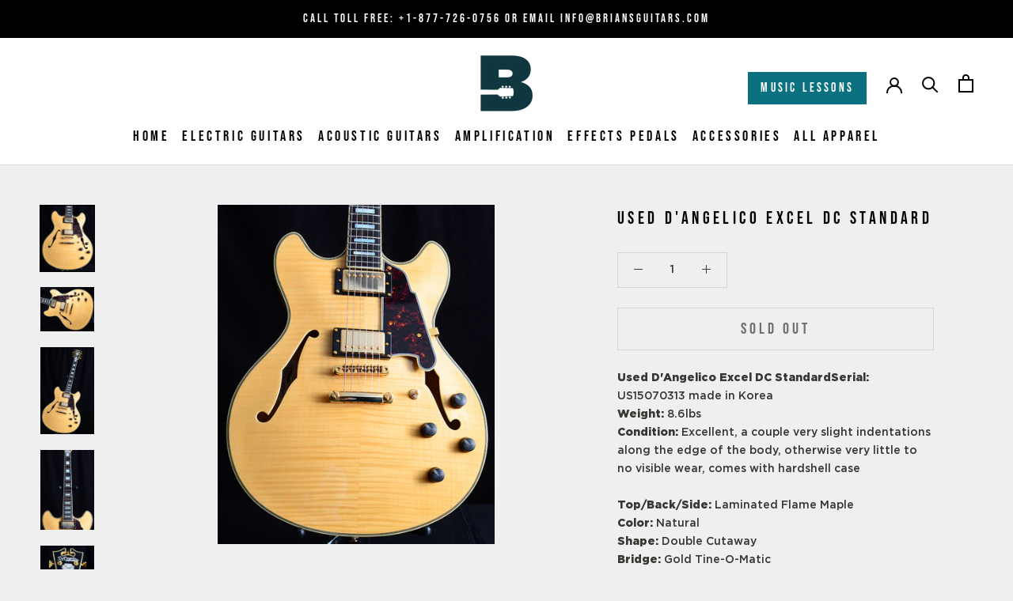

--- FILE ---
content_type: text/html; charset=utf-8
request_url: https://briansguitars.com/products/used-dangelico-excel-dc-standard
body_size: 33516
content:
<!doctype html>

<html class="no-js" lang="en">
  <head>
    <!-- Google Tag Manager -->
<script>(function(w,d,s,l,i){w[l]=w[l]||[];w[l].push({'gtm.start':
new Date().getTime(),event:'gtm.js'});var f=d.getElementsByTagName(s)[0],
j=d.createElement(s),dl=l!='dataLayer'?'&l='+l:'';j.async=true;j.src=
'https://www.googletagmanager.com/gtm.js?id='+i+dl;f.parentNode.insertBefore(j,f);
})(window,document,'script','dataLayer','GTM-TX9ML4N');</script>
<!-- End Google Tag Manager -->
    <meta charset="utf-8">
    <meta http-equiv="X-UA-Compatible" content="IE=edge,chrome=1">
    <meta
      name="viewport"
      content="width=device-width, initial-scale=1.0, height=device-height, minimum-scale=1.0, maximum-scale=1.0"
    >
    <meta name="theme-color" content="">

    

    <title>
      Used D&#39;Angelico Excel DC Standard
    </title>




    	<meta name="description" content="Used D&#39;Angelico Excel DC StandardSerial: US15070313 made in Korea Weight: 8.6lbsCondition: Excellent, a couple very slight indentations along the edge of the body, otherwise very little to no visible wear, comes with hardshell caseTop/Back/Side: Laminated Flame MapleColor: NaturalShape: Double CutawayBridge: Gold Tine-">

    
      <link rel="canonical" href="https://briansguitars.com/products/used-dangelico-excel-dc-standard">
    

    
<link rel="shortcut icon" href="//briansguitars.com/cdn/shop/files/B-Blue-logo_96x.png?v=1613766909" type="image/png"><meta name="google-site-verification" content="I7V4TRKpLZEZJfFO5BR7_QjIkfdBhK-FmeEZlYPZpDk">

    <meta property="og:type" content="product">
  <meta property="og:title" content="Used D&#39;Angelico Excel DC Standard"><meta property="og:image" content="http://briansguitars.com/cdn/shop/products/DSC_5701_e2206015-26e9-4c9b-b558-82f579bfc2b3_1024x.jpg?v=1603276845">
    <meta property="og:image:secure_url" content="https://briansguitars.com/cdn/shop/products/DSC_5701_e2206015-26e9-4c9b-b558-82f579bfc2b3_1024x.jpg?v=1603276845"><meta property="og:image" content="http://briansguitars.com/cdn/shop/products/DSC_5702_89deaefd-8964-4f75-b300-b4462d88a2fd_1024x.jpg?v=1603276846">
    <meta property="og:image:secure_url" content="https://briansguitars.com/cdn/shop/products/DSC_5702_89deaefd-8964-4f75-b300-b4462d88a2fd_1024x.jpg?v=1603276846"><meta property="og:image" content="http://briansguitars.com/cdn/shop/products/DSC_5703_cb6d8e55-f22f-4883-b353-a4ab276ed995_1024x.jpg?v=1603276846">
    <meta property="og:image:secure_url" content="https://briansguitars.com/cdn/shop/products/DSC_5703_cb6d8e55-f22f-4883-b353-a4ab276ed995_1024x.jpg?v=1603276846"><meta property="product:price:amount" content="0.00">
  <meta property="product:price:currency" content="USD"><meta property="og:description" content="Used D&#39;Angelico Excel DC StandardSerial: US15070313 made in Korea Weight: 8.6lbsCondition: Excellent, a couple very slight indentations along the edge of the body, otherwise very little to no visible wear, comes with hardshell caseTop/Back/Side: Laminated Flame MapleColor: NaturalShape: Double CutawayBridge: Gold Tine-"><meta property="og:url" content="https://briansguitars.com/products/used-dangelico-excel-dc-standard">
<meta property="og:site_name" content="Brian&#39;s Guitars"><meta name="twitter:card" content="summary"><meta name="twitter:title" content="Used D'Angelico Excel DC Standard">
  <meta name="twitter:description" content="Used D&#39;Angelico Excel DC StandardSerial: US15070313 made in Korea Weight: 8.6lbsCondition: Excellent, a couple very slight indentations along the edge of the body, otherwise very little to no visible wear, comes with hardshell caseTop/Back/Side: Laminated Flame MapleColor: NaturalShape: Double CutawayBridge: Gold Tine-O-MaticTail &amp;amp; Tailpiece: D&#39;Angelico StopbarHardware: GoldNeck: 3-pieceNeck Shape: C-ShapeJoint Type: Set-ThruFingerboard Material: Pau FerroNut Material: BoneNut Width: 1 11/16&quot;Fretwire: Medium JumboScale Length: 24.75&quot;Radius: 16&quot;Fret Number: 22Neck Pickup: USA Seymour Duncan 59 HumbuckerBridge Pickup: USA Seymour Duncan 59 HumbuckerSelector: 3-wayControls: 2 Volume, 2 ToneCase: Hardshell">
  <meta name="twitter:image" content="https://briansguitars.com/cdn/shop/products/DSC_5701_e2206015-26e9-4c9b-b558-82f579bfc2b3_600x600_crop_center.jpg?v=1603276845">

    

    <link href="//briansguitars.com/cdn/shop/t/12/assets/theme.min.css?v=160337327759317365141669412481" rel="stylesheet" type="text/css" media="all" />
    <link href="//briansguitars.com/cdn/shop/t/12/assets/custom.css?v=139996011758389883971669412481" rel="stylesheet" type="text/css" media="all" />

    <script>window.performance && window.performance.mark && window.performance.mark('shopify.content_for_header.start');</script><meta id="shopify-digital-wallet" name="shopify-digital-wallet" content="/40460320934/digital_wallets/dialog">
<meta name="shopify-checkout-api-token" content="66a26d93c3268002c288bcf50d2409ee">
<meta id="in-context-paypal-metadata" data-shop-id="40460320934" data-venmo-supported="false" data-environment="production" data-locale="en_US" data-paypal-v4="true" data-currency="USD">
<link rel="alternate" type="application/json+oembed" href="https://briansguitars.com/products/used-dangelico-excel-dc-standard.oembed">
<script async="async" src="/checkouts/internal/preloads.js?locale=en-US"></script>
<link rel="preconnect" href="https://shop.app" crossorigin="anonymous">
<script async="async" src="https://shop.app/checkouts/internal/preloads.js?locale=en-US&shop_id=40460320934" crossorigin="anonymous"></script>
<script id="apple-pay-shop-capabilities" type="application/json">{"shopId":40460320934,"countryCode":"US","currencyCode":"USD","merchantCapabilities":["supports3DS"],"merchantId":"gid:\/\/shopify\/Shop\/40460320934","merchantName":"Brian's Guitars","requiredBillingContactFields":["postalAddress","email"],"requiredShippingContactFields":["postalAddress","email"],"shippingType":"shipping","supportedNetworks":["visa","masterCard","amex","discover","elo","jcb"],"total":{"type":"pending","label":"Brian's Guitars","amount":"1.00"},"shopifyPaymentsEnabled":true,"supportsSubscriptions":true}</script>
<script id="shopify-features" type="application/json">{"accessToken":"66a26d93c3268002c288bcf50d2409ee","betas":["rich-media-storefront-analytics"],"domain":"briansguitars.com","predictiveSearch":true,"shopId":40460320934,"locale":"en"}</script>
<script>var Shopify = Shopify || {};
Shopify.shop = "brians-guitars.myshopify.com";
Shopify.locale = "en";
Shopify.currency = {"active":"USD","rate":"1.0"};
Shopify.country = "US";
Shopify.theme = {"name":"Copy of Prestige - HP Edits v4.7.3","id":136202387704,"schema_name":"Prestige","schema_version":"4.7.2","theme_store_id":855,"role":"main"};
Shopify.theme.handle = "null";
Shopify.theme.style = {"id":null,"handle":null};
Shopify.cdnHost = "briansguitars.com/cdn";
Shopify.routes = Shopify.routes || {};
Shopify.routes.root = "/";</script>
<script type="module">!function(o){(o.Shopify=o.Shopify||{}).modules=!0}(window);</script>
<script>!function(o){function n(){var o=[];function n(){o.push(Array.prototype.slice.apply(arguments))}return n.q=o,n}var t=o.Shopify=o.Shopify||{};t.loadFeatures=n(),t.autoloadFeatures=n()}(window);</script>
<script>
  window.ShopifyPay = window.ShopifyPay || {};
  window.ShopifyPay.apiHost = "shop.app\/pay";
  window.ShopifyPay.redirectState = null;
</script>
<script id="shop-js-analytics" type="application/json">{"pageType":"product"}</script>
<script defer="defer" async type="module" src="//briansguitars.com/cdn/shopifycloud/shop-js/modules/v2/client.init-shop-cart-sync_BN7fPSNr.en.esm.js"></script>
<script defer="defer" async type="module" src="//briansguitars.com/cdn/shopifycloud/shop-js/modules/v2/chunk.common_Cbph3Kss.esm.js"></script>
<script defer="defer" async type="module" src="//briansguitars.com/cdn/shopifycloud/shop-js/modules/v2/chunk.modal_DKumMAJ1.esm.js"></script>
<script type="module">
  await import("//briansguitars.com/cdn/shopifycloud/shop-js/modules/v2/client.init-shop-cart-sync_BN7fPSNr.en.esm.js");
await import("//briansguitars.com/cdn/shopifycloud/shop-js/modules/v2/chunk.common_Cbph3Kss.esm.js");
await import("//briansguitars.com/cdn/shopifycloud/shop-js/modules/v2/chunk.modal_DKumMAJ1.esm.js");

  window.Shopify.SignInWithShop?.initShopCartSync?.({"fedCMEnabled":true,"windoidEnabled":true});

</script>
<script>
  window.Shopify = window.Shopify || {};
  if (!window.Shopify.featureAssets) window.Shopify.featureAssets = {};
  window.Shopify.featureAssets['shop-js'] = {"shop-cart-sync":["modules/v2/client.shop-cart-sync_CJVUk8Jm.en.esm.js","modules/v2/chunk.common_Cbph3Kss.esm.js","modules/v2/chunk.modal_DKumMAJ1.esm.js"],"init-fed-cm":["modules/v2/client.init-fed-cm_7Fvt41F4.en.esm.js","modules/v2/chunk.common_Cbph3Kss.esm.js","modules/v2/chunk.modal_DKumMAJ1.esm.js"],"init-shop-email-lookup-coordinator":["modules/v2/client.init-shop-email-lookup-coordinator_Cc088_bR.en.esm.js","modules/v2/chunk.common_Cbph3Kss.esm.js","modules/v2/chunk.modal_DKumMAJ1.esm.js"],"init-windoid":["modules/v2/client.init-windoid_hPopwJRj.en.esm.js","modules/v2/chunk.common_Cbph3Kss.esm.js","modules/v2/chunk.modal_DKumMAJ1.esm.js"],"shop-button":["modules/v2/client.shop-button_B0jaPSNF.en.esm.js","modules/v2/chunk.common_Cbph3Kss.esm.js","modules/v2/chunk.modal_DKumMAJ1.esm.js"],"shop-cash-offers":["modules/v2/client.shop-cash-offers_DPIskqss.en.esm.js","modules/v2/chunk.common_Cbph3Kss.esm.js","modules/v2/chunk.modal_DKumMAJ1.esm.js"],"shop-toast-manager":["modules/v2/client.shop-toast-manager_CK7RT69O.en.esm.js","modules/v2/chunk.common_Cbph3Kss.esm.js","modules/v2/chunk.modal_DKumMAJ1.esm.js"],"init-shop-cart-sync":["modules/v2/client.init-shop-cart-sync_BN7fPSNr.en.esm.js","modules/v2/chunk.common_Cbph3Kss.esm.js","modules/v2/chunk.modal_DKumMAJ1.esm.js"],"init-customer-accounts-sign-up":["modules/v2/client.init-customer-accounts-sign-up_CfPf4CXf.en.esm.js","modules/v2/client.shop-login-button_DeIztwXF.en.esm.js","modules/v2/chunk.common_Cbph3Kss.esm.js","modules/v2/chunk.modal_DKumMAJ1.esm.js"],"pay-button":["modules/v2/client.pay-button_CgIwFSYN.en.esm.js","modules/v2/chunk.common_Cbph3Kss.esm.js","modules/v2/chunk.modal_DKumMAJ1.esm.js"],"init-customer-accounts":["modules/v2/client.init-customer-accounts_DQ3x16JI.en.esm.js","modules/v2/client.shop-login-button_DeIztwXF.en.esm.js","modules/v2/chunk.common_Cbph3Kss.esm.js","modules/v2/chunk.modal_DKumMAJ1.esm.js"],"avatar":["modules/v2/client.avatar_BTnouDA3.en.esm.js"],"init-shop-for-new-customer-accounts":["modules/v2/client.init-shop-for-new-customer-accounts_CsZy_esa.en.esm.js","modules/v2/client.shop-login-button_DeIztwXF.en.esm.js","modules/v2/chunk.common_Cbph3Kss.esm.js","modules/v2/chunk.modal_DKumMAJ1.esm.js"],"shop-follow-button":["modules/v2/client.shop-follow-button_BRMJjgGd.en.esm.js","modules/v2/chunk.common_Cbph3Kss.esm.js","modules/v2/chunk.modal_DKumMAJ1.esm.js"],"checkout-modal":["modules/v2/client.checkout-modal_B9Drz_yf.en.esm.js","modules/v2/chunk.common_Cbph3Kss.esm.js","modules/v2/chunk.modal_DKumMAJ1.esm.js"],"shop-login-button":["modules/v2/client.shop-login-button_DeIztwXF.en.esm.js","modules/v2/chunk.common_Cbph3Kss.esm.js","modules/v2/chunk.modal_DKumMAJ1.esm.js"],"lead-capture":["modules/v2/client.lead-capture_DXYzFM3R.en.esm.js","modules/v2/chunk.common_Cbph3Kss.esm.js","modules/v2/chunk.modal_DKumMAJ1.esm.js"],"shop-login":["modules/v2/client.shop-login_CA5pJqmO.en.esm.js","modules/v2/chunk.common_Cbph3Kss.esm.js","modules/v2/chunk.modal_DKumMAJ1.esm.js"],"payment-terms":["modules/v2/client.payment-terms_BxzfvcZJ.en.esm.js","modules/v2/chunk.common_Cbph3Kss.esm.js","modules/v2/chunk.modal_DKumMAJ1.esm.js"]};
</script>
<script>(function() {
  var isLoaded = false;
  function asyncLoad() {
    if (isLoaded) return;
    isLoaded = true;
    var urls = ["https:\/\/chimpstatic.com\/mcjs-connected\/js\/users\/28cd498fb8cb12816a3b1469e\/e132b4b28d3483ea53e588b08.js?shop=brians-guitars.myshopify.com","https:\/\/static.klaviyo.com\/onsite\/js\/RW5X6v\/klaviyo.js?company_id=RW5X6v\u0026shop=brians-guitars.myshopify.com"];
    for (var i = 0; i < urls.length; i++) {
      var s = document.createElement('script');
      s.type = 'text/javascript';
      s.async = true;
      s.src = urls[i];
      var x = document.getElementsByTagName('script')[0];
      x.parentNode.insertBefore(s, x);
    }
  };
  if(window.attachEvent) {
    window.attachEvent('onload', asyncLoad);
  } else {
    window.addEventListener('load', asyncLoad, false);
  }
})();</script>
<script id="__st">var __st={"a":40460320934,"offset":-18000,"reqid":"1e7be91b-4c38-4cae-855a-1d91a3a1f2b9-1769945452","pageurl":"briansguitars.com\/products\/used-dangelico-excel-dc-standard","u":"2898d02deede","p":"product","rtyp":"product","rid":5623921213606};</script>
<script>window.ShopifyPaypalV4VisibilityTracking = true;</script>
<script id="captcha-bootstrap">!function(){'use strict';const t='contact',e='account',n='new_comment',o=[[t,t],['blogs',n],['comments',n],[t,'customer']],c=[[e,'customer_login'],[e,'guest_login'],[e,'recover_customer_password'],[e,'create_customer']],r=t=>t.map((([t,e])=>`form[action*='/${t}']:not([data-nocaptcha='true']) input[name='form_type'][value='${e}']`)).join(','),a=t=>()=>t?[...document.querySelectorAll(t)].map((t=>t.form)):[];function s(){const t=[...o],e=r(t);return a(e)}const i='password',u='form_key',d=['recaptcha-v3-token','g-recaptcha-response','h-captcha-response',i],f=()=>{try{return window.sessionStorage}catch{return}},m='__shopify_v',_=t=>t.elements[u];function p(t,e,n=!1){try{const o=window.sessionStorage,c=JSON.parse(o.getItem(e)),{data:r}=function(t){const{data:e,action:n}=t;return t[m]||n?{data:e,action:n}:{data:t,action:n}}(c);for(const[e,n]of Object.entries(r))t.elements[e]&&(t.elements[e].value=n);n&&o.removeItem(e)}catch(o){console.error('form repopulation failed',{error:o})}}const l='form_type',E='cptcha';function T(t){t.dataset[E]=!0}const w=window,h=w.document,L='Shopify',v='ce_forms',y='captcha';let A=!1;((t,e)=>{const n=(g='f06e6c50-85a8-45c8-87d0-21a2b65856fe',I='https://cdn.shopify.com/shopifycloud/storefront-forms-hcaptcha/ce_storefront_forms_captcha_hcaptcha.v1.5.2.iife.js',D={infoText:'Protected by hCaptcha',privacyText:'Privacy',termsText:'Terms'},(t,e,n)=>{const o=w[L][v],c=o.bindForm;if(c)return c(t,g,e,D).then(n);var r;o.q.push([[t,g,e,D],n]),r=I,A||(h.body.append(Object.assign(h.createElement('script'),{id:'captcha-provider',async:!0,src:r})),A=!0)});var g,I,D;w[L]=w[L]||{},w[L][v]=w[L][v]||{},w[L][v].q=[],w[L][y]=w[L][y]||{},w[L][y].protect=function(t,e){n(t,void 0,e),T(t)},Object.freeze(w[L][y]),function(t,e,n,w,h,L){const[v,y,A,g]=function(t,e,n){const i=e?o:[],u=t?c:[],d=[...i,...u],f=r(d),m=r(i),_=r(d.filter((([t,e])=>n.includes(e))));return[a(f),a(m),a(_),s()]}(w,h,L),I=t=>{const e=t.target;return e instanceof HTMLFormElement?e:e&&e.form},D=t=>v().includes(t);t.addEventListener('submit',(t=>{const e=I(t);if(!e)return;const n=D(e)&&!e.dataset.hcaptchaBound&&!e.dataset.recaptchaBound,o=_(e),c=g().includes(e)&&(!o||!o.value);(n||c)&&t.preventDefault(),c&&!n&&(function(t){try{if(!f())return;!function(t){const e=f();if(!e)return;const n=_(t);if(!n)return;const o=n.value;o&&e.removeItem(o)}(t);const e=Array.from(Array(32),(()=>Math.random().toString(36)[2])).join('');!function(t,e){_(t)||t.append(Object.assign(document.createElement('input'),{type:'hidden',name:u})),t.elements[u].value=e}(t,e),function(t,e){const n=f();if(!n)return;const o=[...t.querySelectorAll(`input[type='${i}']`)].map((({name:t})=>t)),c=[...d,...o],r={};for(const[a,s]of new FormData(t).entries())c.includes(a)||(r[a]=s);n.setItem(e,JSON.stringify({[m]:1,action:t.action,data:r}))}(t,e)}catch(e){console.error('failed to persist form',e)}}(e),e.submit())}));const S=(t,e)=>{t&&!t.dataset[E]&&(n(t,e.some((e=>e===t))),T(t))};for(const o of['focusin','change'])t.addEventListener(o,(t=>{const e=I(t);D(e)&&S(e,y())}));const B=e.get('form_key'),M=e.get(l),P=B&&M;t.addEventListener('DOMContentLoaded',(()=>{const t=y();if(P)for(const e of t)e.elements[l].value===M&&p(e,B);[...new Set([...A(),...v().filter((t=>'true'===t.dataset.shopifyCaptcha))])].forEach((e=>S(e,t)))}))}(h,new URLSearchParams(w.location.search),n,t,e,['guest_login'])})(!0,!0)}();</script>
<script integrity="sha256-4kQ18oKyAcykRKYeNunJcIwy7WH5gtpwJnB7kiuLZ1E=" data-source-attribution="shopify.loadfeatures" defer="defer" src="//briansguitars.com/cdn/shopifycloud/storefront/assets/storefront/load_feature-a0a9edcb.js" crossorigin="anonymous"></script>
<script crossorigin="anonymous" defer="defer" src="//briansguitars.com/cdn/shopifycloud/storefront/assets/shopify_pay/storefront-65b4c6d7.js?v=20250812"></script>
<script data-source-attribution="shopify.dynamic_checkout.dynamic.init">var Shopify=Shopify||{};Shopify.PaymentButton=Shopify.PaymentButton||{isStorefrontPortableWallets:!0,init:function(){window.Shopify.PaymentButton.init=function(){};var t=document.createElement("script");t.src="https://briansguitars.com/cdn/shopifycloud/portable-wallets/latest/portable-wallets.en.js",t.type="module",document.head.appendChild(t)}};
</script>
<script data-source-attribution="shopify.dynamic_checkout.buyer_consent">
  function portableWalletsHideBuyerConsent(e){var t=document.getElementById("shopify-buyer-consent"),n=document.getElementById("shopify-subscription-policy-button");t&&n&&(t.classList.add("hidden"),t.setAttribute("aria-hidden","true"),n.removeEventListener("click",e))}function portableWalletsShowBuyerConsent(e){var t=document.getElementById("shopify-buyer-consent"),n=document.getElementById("shopify-subscription-policy-button");t&&n&&(t.classList.remove("hidden"),t.removeAttribute("aria-hidden"),n.addEventListener("click",e))}window.Shopify?.PaymentButton&&(window.Shopify.PaymentButton.hideBuyerConsent=portableWalletsHideBuyerConsent,window.Shopify.PaymentButton.showBuyerConsent=portableWalletsShowBuyerConsent);
</script>
<script data-source-attribution="shopify.dynamic_checkout.cart.bootstrap">document.addEventListener("DOMContentLoaded",(function(){function t(){return document.querySelector("shopify-accelerated-checkout-cart, shopify-accelerated-checkout")}if(t())Shopify.PaymentButton.init();else{new MutationObserver((function(e,n){t()&&(Shopify.PaymentButton.init(),n.disconnect())})).observe(document.body,{childList:!0,subtree:!0})}}));
</script>
<link id="shopify-accelerated-checkout-styles" rel="stylesheet" media="screen" href="https://briansguitars.com/cdn/shopifycloud/portable-wallets/latest/accelerated-checkout-backwards-compat.css" crossorigin="anonymous">
<style id="shopify-accelerated-checkout-cart">
        #shopify-buyer-consent {
  margin-top: 1em;
  display: inline-block;
  width: 100%;
}

#shopify-buyer-consent.hidden {
  display: none;
}

#shopify-subscription-policy-button {
  background: none;
  border: none;
  padding: 0;
  text-decoration: underline;
  font-size: inherit;
  cursor: pointer;
}

#shopify-subscription-policy-button::before {
  box-shadow: none;
}

      </style>

<script>window.performance && window.performance.mark && window.performance.mark('shopify.content_for_header.end');</script>

    <script>
      // This allows to expose several variables to the global scope, to be used in scripts
      window.theme = {
        pageType: "product",
        moneyFormat: "${{amount}}",
        moneyWithCurrencyFormat: "${{amount}} USD",
        productImageSize: "tall",
        searchMode: "product",
        showPageTransition: true,
        showElementStaggering: true,
        showImageZooming: true
      };

      window.routes = {
        rootUrl: "\/",
        cartUrl: "\/cart",
        cartAddUrl: "\/cart\/add",
        cartChangeUrl: "\/cart\/change",
        searchUrl: "\/search",
        productRecommendationsUrl: "\/recommendations\/products"
      };

      window.languages = {
        cartAddNote: "Add Order Note",
        cartEditNote: "Edit Order Note",
        productImageLoadingError: "This image could not be loaded. Please try to reload the page.",
        productFormAddToCart: "Add to cart",
        productFormUnavailable: "Unavailable",
        productFormSoldOut: "Sold Out",
        shippingEstimatorOneResult: "1 option available:",
        shippingEstimatorMoreResults: "{{count}} options available:",
        shippingEstimatorNoResults: "No shipping could be found"
      };

      window.lazySizesConfig = {
        loadHidden: false,
        hFac: 0.5,
        expFactor: 2,
        ricTimeout: 150,
        lazyClass: 'Image--lazyLoad',
        loadingClass: 'Image--lazyLoading',
        loadedClass: 'Image--lazyLoaded'
      };

      document.documentElement.className = document.documentElement.className.replace('no-js', 'js');
      document.documentElement.style.setProperty('--window-height', window.innerHeight + 'px');

      // We do a quick detection of some features (we could use Modernizr but for so little...)
      (function() {
        document.documentElement.className += ((window.CSS && window.CSS.supports('(position: sticky) or (position: -webkit-sticky)')) ? ' supports-sticky' : ' no-supports-sticky');
        document.documentElement.className += (window.matchMedia('(-moz-touch-enabled: 1), (hover: none)')).matches ? ' no-supports-hover' : ' supports-hover';
      }());
    </script>

    <script src="//briansguitars.com/cdn/shop/t/12/assets/lazysizes.min.js?v=174358363404432586981669412481" defer></script><script
      src="https://polyfill-fastly.net/v3/polyfill.min.js?unknown=polyfill&features=fetch,Element.prototype.closest,Element.prototype.remove,Element.prototype.classList,Array.prototype.includes,Array.prototype.fill,Object.assign,CustomEvent,IntersectionObserver,IntersectionObserverEntry,URL"
      defer
    ></script>
    <script src="//briansguitars.com/cdn/shop/t/12/assets/libs.min.js?v=26178543184394469741669412481" defer></script>
    <script src="//briansguitars.com/cdn/shop/t/12/assets/theme.min.js?v=50810413034636954111669412481" defer></script>
    <!-- <script src="{#{ 'custom.js' | asset_url }#}" defer></script> -->

    <script>
      (function () {
        window.onpageshow = function() {
          if (window.theme.showPageTransition) {
            var pageTransition = document.querySelector('.PageTransition');

            if (pageTransition) {
              pageTransition.style.visibility = 'visible';
              pageTransition.style.opacity = '0';
            }
          }

          // When the page is loaded from the cache, we have to reload the cart content
          document.documentElement.dispatchEvent(new CustomEvent('cart:refresh', {
            bubbles: true
          }));
        };
      })();
    </script>

    
  <script type="application/ld+json">
  {
    "@context": "http://schema.org",
    "@type": "Product",
    "offers": [{
          "@type": "Offer",
          "name": "Default Title",
          "availability":"https://schema.org/OutOfStock",
          "price": 0.0,
          "priceCurrency": "USD",
          "priceValidUntil": "2026-02-11","url": "/products/used-dangelico-excel-dc-standard/products/used-dangelico-excel-dc-standard?variant=35765414559910"
        }
],
    "brand": {
      "name": "vendor-unknown"
    },
    "name": "Used D'Angelico Excel DC Standard",
    "description": "Used D'Angelico Excel DC StandardSerial: US15070313 made in Korea Weight: 8.6lbsCondition: Excellent, a couple very slight indentations along the edge of the body, otherwise very little to no visible wear, comes with hardshell caseTop\/Back\/Side: Laminated Flame MapleColor: NaturalShape: Double CutawayBridge: Gold Tine-O-MaticTail \u0026amp; Tailpiece: D'Angelico StopbarHardware: GoldNeck: 3-pieceNeck Shape: C-ShapeJoint Type: Set-ThruFingerboard Material: Pau FerroNut Material: BoneNut Width: 1 11\/16\"Fretwire: Medium JumboScale Length: 24.75\"Radius: 16\"Fret Number: 22Neck Pickup: USA Seymour Duncan 59 HumbuckerBridge Pickup: USA Seymour Duncan 59 HumbuckerSelector: 3-wayControls: 2 Volume, 2 ToneCase: Hardshell",
    "category": "Electric Guitars",
    "url": "/products/used-dangelico-excel-dc-standard/products/used-dangelico-excel-dc-standard",
    "sku": "",
    "image": {
      "@type": "ImageObject",
      "url": "https://briansguitars.com/cdn/shop/products/DSC_5701_e2206015-26e9-4c9b-b558-82f579bfc2b3_1024x.jpg?v=1603276845",
      "image": "https://briansguitars.com/cdn/shop/products/DSC_5701_e2206015-26e9-4c9b-b558-82f579bfc2b3_1024x.jpg?v=1603276845",
      "name": "Used D'Angelico Excel DC Standard-Brian's Guitars",
      "width": "1024",
      "height": "1024"
    }
  }
  </script>



  <script type="application/ld+json">
  {
    "@context": "http://schema.org",
    "@type": "BreadcrumbList",
  "itemListElement": [{
      "@type": "ListItem",
      "position": 1,
      "name": "Translation missing: en.general.breadcrumb.home",
      "item": "https://briansguitars.com"
    },{
          "@type": "ListItem",
          "position": 2,
          "name": "Used D'Angelico Excel DC Standard",
          "item": "https://briansguitars.com/products/used-dangelico-excel-dc-standard"
        }]
  }
  </script>


    <!--
      <script type="text/javascript" src="https://www.bugherd.com/sidebarv2.js?apikey=d7y3kuqhxn4enm4qnyq7rg" async="true"></script>
    -->

    <script>
      const redirects = {
        // "/collections/effects-pedals/effects-pedals_beetronics": "/collections/beetronics-effects-pedals/",
        // "/collections/effects-pedals/effects-pedals_black-cat-effects": "/collections/black-cat-effects-pedals",
        // "/collections/effects-pedals/effects-pedals_Catalinbread": "/collections/catalinbread-effects-pedals",
        // "/collections/effects-pedals/effects-pedals_Death-By-Audio": "/collections/death-by-audio-effects-pedals",
        // "/collections/effects-pedals/effects-pedals_Empress": "/collections/empress-effects-pedals",
        // "/collections/effects-pedals/effects-pedals_Earthquaker-Devices": "/collections/earthquaker-devices-effects-pedals",
        // "/collections/effects-pedals/effects-pedals_matthews-effects": "/collections/matthews-effects-pedals",
        // "/collections/effects-pedals/effects-pedals_Paul-Reed-Smith": "/collections/prs-effects-pedals",
        // "/collections/effects-pedals/effects-pedals_Walrus-Audio": "/collections/walrus-audio-effects-pedals",
        "/collections/effects-pedals/effects-pedals_Xotic": "/collections/xotic-effects-pedals",
        // "/collections/effects-pedals/effects-pedals_Hudson-Electronics": "/collections/hudson-electronics-effects-pedals",
        // "/collections/effects-pedals/effects-pedals_teenage-engineering": "/collections/teenage-engineering-effects-pedals",
        "/collections/effects-pedals/effects-pedals_Wampler": "/collections/wampler-effects-pedals",
        "/collections/effects-pedals/effects-pedals_Xotic": "/collections/xotic-effects-pedals",
        "/collections/effects-pedals/used-effects-pedals_Used-Effects": "/collections/used-effects-pedals",
        "/collections/guitar-accessories/cables_lava-cables": "/collections/lava-guitar-cables",
        "/collections/acoustic-guitars/taylor-guitars": "/collections/taylor-acoustic-guitars",
        // "/collections/guitar-accessories/cables_mogami-cables": "/collections/mogami-guitar-cables",
        // "/collections/guitar-accessories/accessories_capo": "/collections/capo-guitar-accessories",
        // "/collections/effects-pedals/effects-pedals_Black-Cat-Effects": "/collections/black-cat-effects-pedals"

      };
      const currentPath = window.location.pathname;
      if (redirects[currentPath]) {
        const canonicalLink = document.createElement('link');
        canonicalLink.rel = 'canonical';
        canonicalLink.href = 'https://briansguitars.com' + redirects[currentPath];
        document.head.appendChild(canonicalLink);

        window.location.href = redirects[currentPath];
      }
    </script>
  <!-- BEGIN app block: shopify://apps/klaviyo-email-marketing-sms/blocks/klaviyo-onsite-embed/2632fe16-c075-4321-a88b-50b567f42507 -->












  <script async src="https://static.klaviyo.com/onsite/js/RW5X6v/klaviyo.js?company_id=RW5X6v"></script>
  <script>!function(){if(!window.klaviyo){window._klOnsite=window._klOnsite||[];try{window.klaviyo=new Proxy({},{get:function(n,i){return"push"===i?function(){var n;(n=window._klOnsite).push.apply(n,arguments)}:function(){for(var n=arguments.length,o=new Array(n),w=0;w<n;w++)o[w]=arguments[w];var t="function"==typeof o[o.length-1]?o.pop():void 0,e=new Promise((function(n){window._klOnsite.push([i].concat(o,[function(i){t&&t(i),n(i)}]))}));return e}}})}catch(n){window.klaviyo=window.klaviyo||[],window.klaviyo.push=function(){var n;(n=window._klOnsite).push.apply(n,arguments)}}}}();</script>

  
    <script id="viewed_product">
      if (item == null) {
        var _learnq = _learnq || [];

        var MetafieldReviews = null
        var MetafieldYotpoRating = null
        var MetafieldYotpoCount = null
        var MetafieldLooxRating = null
        var MetafieldLooxCount = null
        var okendoProduct = null
        var okendoProductReviewCount = null
        var okendoProductReviewAverageValue = null
        try {
          // The following fields are used for Customer Hub recently viewed in order to add reviews.
          // This information is not part of __kla_viewed. Instead, it is part of __kla_viewed_reviewed_items
          MetafieldReviews = {};
          MetafieldYotpoRating = null
          MetafieldYotpoCount = null
          MetafieldLooxRating = null
          MetafieldLooxCount = null

          okendoProduct = null
          // If the okendo metafield is not legacy, it will error, which then requires the new json formatted data
          if (okendoProduct && 'error' in okendoProduct) {
            okendoProduct = null
          }
          okendoProductReviewCount = okendoProduct ? okendoProduct.reviewCount : null
          okendoProductReviewAverageValue = okendoProduct ? okendoProduct.reviewAverageValue : null
        } catch (error) {
          console.error('Error in Klaviyo onsite reviews tracking:', error);
        }

        var item = {
          Name: "Used D'Angelico Excel DC Standard",
          ProductID: 5623921213606,
          Categories: ["Shop Our New \u0026 Used Electric Guitars","Sold Electric Guitars","Sold Out Archive"],
          ImageURL: "https://briansguitars.com/cdn/shop/products/DSC_5701_e2206015-26e9-4c9b-b558-82f579bfc2b3_grande.jpg?v=1603276845",
          URL: "https://briansguitars.com/products/used-dangelico-excel-dc-standard",
          Brand: "vendor-unknown",
          Price: "$0.00",
          Value: "0.00",
          CompareAtPrice: "$0.00"
        };
        _learnq.push(['track', 'Viewed Product', item]);
        _learnq.push(['trackViewedItem', {
          Title: item.Name,
          ItemId: item.ProductID,
          Categories: item.Categories,
          ImageUrl: item.ImageURL,
          Url: item.URL,
          Metadata: {
            Brand: item.Brand,
            Price: item.Price,
            Value: item.Value,
            CompareAtPrice: item.CompareAtPrice
          },
          metafields:{
            reviews: MetafieldReviews,
            yotpo:{
              rating: MetafieldYotpoRating,
              count: MetafieldYotpoCount,
            },
            loox:{
              rating: MetafieldLooxRating,
              count: MetafieldLooxCount,
            },
            okendo: {
              rating: okendoProductReviewAverageValue,
              count: okendoProductReviewCount,
            }
          }
        }]);
      }
    </script>
  




  <script>
    window.klaviyoReviewsProductDesignMode = false
  </script>







<!-- END app block --><link href="https://monorail-edge.shopifysvc.com" rel="dns-prefetch">
<script>(function(){if ("sendBeacon" in navigator && "performance" in window) {try {var session_token_from_headers = performance.getEntriesByType('navigation')[0].serverTiming.find(x => x.name == '_s').description;} catch {var session_token_from_headers = undefined;}var session_cookie_matches = document.cookie.match(/_shopify_s=([^;]*)/);var session_token_from_cookie = session_cookie_matches && session_cookie_matches.length === 2 ? session_cookie_matches[1] : "";var session_token = session_token_from_headers || session_token_from_cookie || "";function handle_abandonment_event(e) {var entries = performance.getEntries().filter(function(entry) {return /monorail-edge.shopifysvc.com/.test(entry.name);});if (!window.abandonment_tracked && entries.length === 0) {window.abandonment_tracked = true;var currentMs = Date.now();var navigation_start = performance.timing.navigationStart;var payload = {shop_id: 40460320934,url: window.location.href,navigation_start,duration: currentMs - navigation_start,session_token,page_type: "product"};window.navigator.sendBeacon("https://monorail-edge.shopifysvc.com/v1/produce", JSON.stringify({schema_id: "online_store_buyer_site_abandonment/1.1",payload: payload,metadata: {event_created_at_ms: currentMs,event_sent_at_ms: currentMs}}));}}window.addEventListener('pagehide', handle_abandonment_event);}}());</script>
<script id="web-pixels-manager-setup">(function e(e,d,r,n,o){if(void 0===o&&(o={}),!Boolean(null===(a=null===(i=window.Shopify)||void 0===i?void 0:i.analytics)||void 0===a?void 0:a.replayQueue)){var i,a;window.Shopify=window.Shopify||{};var t=window.Shopify;t.analytics=t.analytics||{};var s=t.analytics;s.replayQueue=[],s.publish=function(e,d,r){return s.replayQueue.push([e,d,r]),!0};try{self.performance.mark("wpm:start")}catch(e){}var l=function(){var e={modern:/Edge?\/(1{2}[4-9]|1[2-9]\d|[2-9]\d{2}|\d{4,})\.\d+(\.\d+|)|Firefox\/(1{2}[4-9]|1[2-9]\d|[2-9]\d{2}|\d{4,})\.\d+(\.\d+|)|Chrom(ium|e)\/(9{2}|\d{3,})\.\d+(\.\d+|)|(Maci|X1{2}).+ Version\/(15\.\d+|(1[6-9]|[2-9]\d|\d{3,})\.\d+)([,.]\d+|)( \(\w+\)|)( Mobile\/\w+|) Safari\/|Chrome.+OPR\/(9{2}|\d{3,})\.\d+\.\d+|(CPU[ +]OS|iPhone[ +]OS|CPU[ +]iPhone|CPU IPhone OS|CPU iPad OS)[ +]+(15[._]\d+|(1[6-9]|[2-9]\d|\d{3,})[._]\d+)([._]\d+|)|Android:?[ /-](13[3-9]|1[4-9]\d|[2-9]\d{2}|\d{4,})(\.\d+|)(\.\d+|)|Android.+Firefox\/(13[5-9]|1[4-9]\d|[2-9]\d{2}|\d{4,})\.\d+(\.\d+|)|Android.+Chrom(ium|e)\/(13[3-9]|1[4-9]\d|[2-9]\d{2}|\d{4,})\.\d+(\.\d+|)|SamsungBrowser\/([2-9]\d|\d{3,})\.\d+/,legacy:/Edge?\/(1[6-9]|[2-9]\d|\d{3,})\.\d+(\.\d+|)|Firefox\/(5[4-9]|[6-9]\d|\d{3,})\.\d+(\.\d+|)|Chrom(ium|e)\/(5[1-9]|[6-9]\d|\d{3,})\.\d+(\.\d+|)([\d.]+$|.*Safari\/(?![\d.]+ Edge\/[\d.]+$))|(Maci|X1{2}).+ Version\/(10\.\d+|(1[1-9]|[2-9]\d|\d{3,})\.\d+)([,.]\d+|)( \(\w+\)|)( Mobile\/\w+|) Safari\/|Chrome.+OPR\/(3[89]|[4-9]\d|\d{3,})\.\d+\.\d+|(CPU[ +]OS|iPhone[ +]OS|CPU[ +]iPhone|CPU IPhone OS|CPU iPad OS)[ +]+(10[._]\d+|(1[1-9]|[2-9]\d|\d{3,})[._]\d+)([._]\d+|)|Android:?[ /-](13[3-9]|1[4-9]\d|[2-9]\d{2}|\d{4,})(\.\d+|)(\.\d+|)|Mobile Safari.+OPR\/([89]\d|\d{3,})\.\d+\.\d+|Android.+Firefox\/(13[5-9]|1[4-9]\d|[2-9]\d{2}|\d{4,})\.\d+(\.\d+|)|Android.+Chrom(ium|e)\/(13[3-9]|1[4-9]\d|[2-9]\d{2}|\d{4,})\.\d+(\.\d+|)|Android.+(UC? ?Browser|UCWEB|U3)[ /]?(15\.([5-9]|\d{2,})|(1[6-9]|[2-9]\d|\d{3,})\.\d+)\.\d+|SamsungBrowser\/(5\.\d+|([6-9]|\d{2,})\.\d+)|Android.+MQ{2}Browser\/(14(\.(9|\d{2,})|)|(1[5-9]|[2-9]\d|\d{3,})(\.\d+|))(\.\d+|)|K[Aa][Ii]OS\/(3\.\d+|([4-9]|\d{2,})\.\d+)(\.\d+|)/},d=e.modern,r=e.legacy,n=navigator.userAgent;return n.match(d)?"modern":n.match(r)?"legacy":"unknown"}(),u="modern"===l?"modern":"legacy",c=(null!=n?n:{modern:"",legacy:""})[u],f=function(e){return[e.baseUrl,"/wpm","/b",e.hashVersion,"modern"===e.buildTarget?"m":"l",".js"].join("")}({baseUrl:d,hashVersion:r,buildTarget:u}),m=function(e){var d=e.version,r=e.bundleTarget,n=e.surface,o=e.pageUrl,i=e.monorailEndpoint;return{emit:function(e){var a=e.status,t=e.errorMsg,s=(new Date).getTime(),l=JSON.stringify({metadata:{event_sent_at_ms:s},events:[{schema_id:"web_pixels_manager_load/3.1",payload:{version:d,bundle_target:r,page_url:o,status:a,surface:n,error_msg:t},metadata:{event_created_at_ms:s}}]});if(!i)return console&&console.warn&&console.warn("[Web Pixels Manager] No Monorail endpoint provided, skipping logging."),!1;try{return self.navigator.sendBeacon.bind(self.navigator)(i,l)}catch(e){}var u=new XMLHttpRequest;try{return u.open("POST",i,!0),u.setRequestHeader("Content-Type","text/plain"),u.send(l),!0}catch(e){return console&&console.warn&&console.warn("[Web Pixels Manager] Got an unhandled error while logging to Monorail."),!1}}}}({version:r,bundleTarget:l,surface:e.surface,pageUrl:self.location.href,monorailEndpoint:e.monorailEndpoint});try{o.browserTarget=l,function(e){var d=e.src,r=e.async,n=void 0===r||r,o=e.onload,i=e.onerror,a=e.sri,t=e.scriptDataAttributes,s=void 0===t?{}:t,l=document.createElement("script"),u=document.querySelector("head"),c=document.querySelector("body");if(l.async=n,l.src=d,a&&(l.integrity=a,l.crossOrigin="anonymous"),s)for(var f in s)if(Object.prototype.hasOwnProperty.call(s,f))try{l.dataset[f]=s[f]}catch(e){}if(o&&l.addEventListener("load",o),i&&l.addEventListener("error",i),u)u.appendChild(l);else{if(!c)throw new Error("Did not find a head or body element to append the script");c.appendChild(l)}}({src:f,async:!0,onload:function(){if(!function(){var e,d;return Boolean(null===(d=null===(e=window.Shopify)||void 0===e?void 0:e.analytics)||void 0===d?void 0:d.initialized)}()){var d=window.webPixelsManager.init(e)||void 0;if(d){var r=window.Shopify.analytics;r.replayQueue.forEach((function(e){var r=e[0],n=e[1],o=e[2];d.publishCustomEvent(r,n,o)})),r.replayQueue=[],r.publish=d.publishCustomEvent,r.visitor=d.visitor,r.initialized=!0}}},onerror:function(){return m.emit({status:"failed",errorMsg:"".concat(f," has failed to load")})},sri:function(e){var d=/^sha384-[A-Za-z0-9+/=]+$/;return"string"==typeof e&&d.test(e)}(c)?c:"",scriptDataAttributes:o}),m.emit({status:"loading"})}catch(e){m.emit({status:"failed",errorMsg:(null==e?void 0:e.message)||"Unknown error"})}}})({shopId: 40460320934,storefrontBaseUrl: "https://briansguitars.com",extensionsBaseUrl: "https://extensions.shopifycdn.com/cdn/shopifycloud/web-pixels-manager",monorailEndpoint: "https://monorail-edge.shopifysvc.com/unstable/produce_batch",surface: "storefront-renderer",enabledBetaFlags: ["2dca8a86"],webPixelsConfigList: [{"id":"1603240184","configuration":"{\"accountID\":\"RW5X6v\",\"webPixelConfig\":\"eyJlbmFibGVBZGRlZFRvQ2FydEV2ZW50cyI6IHRydWV9\"}","eventPayloadVersion":"v1","runtimeContext":"STRICT","scriptVersion":"524f6c1ee37bacdca7657a665bdca589","type":"APP","apiClientId":123074,"privacyPurposes":["ANALYTICS","MARKETING"],"dataSharingAdjustments":{"protectedCustomerApprovalScopes":["read_customer_address","read_customer_email","read_customer_name","read_customer_personal_data","read_customer_phone"]}},{"id":"477659384","configuration":"{\"config\":\"{\\\"pixel_id\\\":\\\"G-DHKX9E2QHR\\\",\\\"target_country\\\":\\\"US\\\",\\\"gtag_events\\\":[{\\\"type\\\":\\\"purchase\\\",\\\"action_label\\\":\\\"G-DHKX9E2QHR\\\"},{\\\"type\\\":\\\"page_view\\\",\\\"action_label\\\":\\\"G-DHKX9E2QHR\\\"},{\\\"type\\\":\\\"view_item\\\",\\\"action_label\\\":\\\"G-DHKX9E2QHR\\\"},{\\\"type\\\":\\\"search\\\",\\\"action_label\\\":\\\"G-DHKX9E2QHR\\\"},{\\\"type\\\":\\\"add_to_cart\\\",\\\"action_label\\\":\\\"G-DHKX9E2QHR\\\"},{\\\"type\\\":\\\"begin_checkout\\\",\\\"action_label\\\":\\\"G-DHKX9E2QHR\\\"},{\\\"type\\\":\\\"add_payment_info\\\",\\\"action_label\\\":\\\"G-DHKX9E2QHR\\\"}],\\\"enable_monitoring_mode\\\":false}\"}","eventPayloadVersion":"v1","runtimeContext":"OPEN","scriptVersion":"b2a88bafab3e21179ed38636efcd8a93","type":"APP","apiClientId":1780363,"privacyPurposes":[],"dataSharingAdjustments":{"protectedCustomerApprovalScopes":["read_customer_address","read_customer_email","read_customer_name","read_customer_personal_data","read_customer_phone"]}},{"id":"shopify-app-pixel","configuration":"{}","eventPayloadVersion":"v1","runtimeContext":"STRICT","scriptVersion":"0450","apiClientId":"shopify-pixel","type":"APP","privacyPurposes":["ANALYTICS","MARKETING"]},{"id":"shopify-custom-pixel","eventPayloadVersion":"v1","runtimeContext":"LAX","scriptVersion":"0450","apiClientId":"shopify-pixel","type":"CUSTOM","privacyPurposes":["ANALYTICS","MARKETING"]}],isMerchantRequest: false,initData: {"shop":{"name":"Brian's Guitars","paymentSettings":{"currencyCode":"USD"},"myshopifyDomain":"brians-guitars.myshopify.com","countryCode":"US","storefrontUrl":"https:\/\/briansguitars.com"},"customer":null,"cart":null,"checkout":null,"productVariants":[{"price":{"amount":0.0,"currencyCode":"USD"},"product":{"title":"Used D'Angelico Excel DC Standard","vendor":"vendor-unknown","id":"5623921213606","untranslatedTitle":"Used D'Angelico Excel DC Standard","url":"\/products\/used-dangelico-excel-dc-standard","type":"Electric Guitars"},"id":"35765414559910","image":{"src":"\/\/briansguitars.com\/cdn\/shop\/products\/DSC_5701_e2206015-26e9-4c9b-b558-82f579bfc2b3.jpg?v=1603276845"},"sku":"","title":"Default Title","untranslatedTitle":"Default Title"}],"purchasingCompany":null},},"https://briansguitars.com/cdn","1d2a099fw23dfb22ep557258f5m7a2edbae",{"modern":"","legacy":""},{"shopId":"40460320934","storefrontBaseUrl":"https:\/\/briansguitars.com","extensionBaseUrl":"https:\/\/extensions.shopifycdn.com\/cdn\/shopifycloud\/web-pixels-manager","surface":"storefront-renderer","enabledBetaFlags":"[\"2dca8a86\"]","isMerchantRequest":"false","hashVersion":"1d2a099fw23dfb22ep557258f5m7a2edbae","publish":"custom","events":"[[\"page_viewed\",{}],[\"product_viewed\",{\"productVariant\":{\"price\":{\"amount\":0.0,\"currencyCode\":\"USD\"},\"product\":{\"title\":\"Used D'Angelico Excel DC Standard\",\"vendor\":\"vendor-unknown\",\"id\":\"5623921213606\",\"untranslatedTitle\":\"Used D'Angelico Excel DC Standard\",\"url\":\"\/products\/used-dangelico-excel-dc-standard\",\"type\":\"Electric Guitars\"},\"id\":\"35765414559910\",\"image\":{\"src\":\"\/\/briansguitars.com\/cdn\/shop\/products\/DSC_5701_e2206015-26e9-4c9b-b558-82f579bfc2b3.jpg?v=1603276845\"},\"sku\":\"\",\"title\":\"Default Title\",\"untranslatedTitle\":\"Default Title\"}}]]"});</script><script>
  window.ShopifyAnalytics = window.ShopifyAnalytics || {};
  window.ShopifyAnalytics.meta = window.ShopifyAnalytics.meta || {};
  window.ShopifyAnalytics.meta.currency = 'USD';
  var meta = {"product":{"id":5623921213606,"gid":"gid:\/\/shopify\/Product\/5623921213606","vendor":"vendor-unknown","type":"Electric Guitars","handle":"used-dangelico-excel-dc-standard","variants":[{"id":35765414559910,"price":0,"name":"Used D'Angelico Excel DC Standard","public_title":null,"sku":""}],"remote":false},"page":{"pageType":"product","resourceType":"product","resourceId":5623921213606,"requestId":"1e7be91b-4c38-4cae-855a-1d91a3a1f2b9-1769945452"}};
  for (var attr in meta) {
    window.ShopifyAnalytics.meta[attr] = meta[attr];
  }
</script>
<script class="analytics">
  (function () {
    var customDocumentWrite = function(content) {
      var jquery = null;

      if (window.jQuery) {
        jquery = window.jQuery;
      } else if (window.Checkout && window.Checkout.$) {
        jquery = window.Checkout.$;
      }

      if (jquery) {
        jquery('body').append(content);
      }
    };

    var hasLoggedConversion = function(token) {
      if (token) {
        return document.cookie.indexOf('loggedConversion=' + token) !== -1;
      }
      return false;
    }

    var setCookieIfConversion = function(token) {
      if (token) {
        var twoMonthsFromNow = new Date(Date.now());
        twoMonthsFromNow.setMonth(twoMonthsFromNow.getMonth() + 2);

        document.cookie = 'loggedConversion=' + token + '; expires=' + twoMonthsFromNow;
      }
    }

    var trekkie = window.ShopifyAnalytics.lib = window.trekkie = window.trekkie || [];
    if (trekkie.integrations) {
      return;
    }
    trekkie.methods = [
      'identify',
      'page',
      'ready',
      'track',
      'trackForm',
      'trackLink'
    ];
    trekkie.factory = function(method) {
      return function() {
        var args = Array.prototype.slice.call(arguments);
        args.unshift(method);
        trekkie.push(args);
        return trekkie;
      };
    };
    for (var i = 0; i < trekkie.methods.length; i++) {
      var key = trekkie.methods[i];
      trekkie[key] = trekkie.factory(key);
    }
    trekkie.load = function(config) {
      trekkie.config = config || {};
      trekkie.config.initialDocumentCookie = document.cookie;
      var first = document.getElementsByTagName('script')[0];
      var script = document.createElement('script');
      script.type = 'text/javascript';
      script.onerror = function(e) {
        var scriptFallback = document.createElement('script');
        scriptFallback.type = 'text/javascript';
        scriptFallback.onerror = function(error) {
                var Monorail = {
      produce: function produce(monorailDomain, schemaId, payload) {
        var currentMs = new Date().getTime();
        var event = {
          schema_id: schemaId,
          payload: payload,
          metadata: {
            event_created_at_ms: currentMs,
            event_sent_at_ms: currentMs
          }
        };
        return Monorail.sendRequest("https://" + monorailDomain + "/v1/produce", JSON.stringify(event));
      },
      sendRequest: function sendRequest(endpointUrl, payload) {
        // Try the sendBeacon API
        if (window && window.navigator && typeof window.navigator.sendBeacon === 'function' && typeof window.Blob === 'function' && !Monorail.isIos12()) {
          var blobData = new window.Blob([payload], {
            type: 'text/plain'
          });

          if (window.navigator.sendBeacon(endpointUrl, blobData)) {
            return true;
          } // sendBeacon was not successful

        } // XHR beacon

        var xhr = new XMLHttpRequest();

        try {
          xhr.open('POST', endpointUrl);
          xhr.setRequestHeader('Content-Type', 'text/plain');
          xhr.send(payload);
        } catch (e) {
          console.log(e);
        }

        return false;
      },
      isIos12: function isIos12() {
        return window.navigator.userAgent.lastIndexOf('iPhone; CPU iPhone OS 12_') !== -1 || window.navigator.userAgent.lastIndexOf('iPad; CPU OS 12_') !== -1;
      }
    };
    Monorail.produce('monorail-edge.shopifysvc.com',
      'trekkie_storefront_load_errors/1.1',
      {shop_id: 40460320934,
      theme_id: 136202387704,
      app_name: "storefront",
      context_url: window.location.href,
      source_url: "//briansguitars.com/cdn/s/trekkie.storefront.c59ea00e0474b293ae6629561379568a2d7c4bba.min.js"});

        };
        scriptFallback.async = true;
        scriptFallback.src = '//briansguitars.com/cdn/s/trekkie.storefront.c59ea00e0474b293ae6629561379568a2d7c4bba.min.js';
        first.parentNode.insertBefore(scriptFallback, first);
      };
      script.async = true;
      script.src = '//briansguitars.com/cdn/s/trekkie.storefront.c59ea00e0474b293ae6629561379568a2d7c4bba.min.js';
      first.parentNode.insertBefore(script, first);
    };
    trekkie.load(
      {"Trekkie":{"appName":"storefront","development":false,"defaultAttributes":{"shopId":40460320934,"isMerchantRequest":null,"themeId":136202387704,"themeCityHash":"6511176145466337742","contentLanguage":"en","currency":"USD","eventMetadataId":"405aa993-9f84-4a53-812e-18c239ed8594"},"isServerSideCookieWritingEnabled":true,"monorailRegion":"shop_domain","enabledBetaFlags":["65f19447","b5387b81"]},"Session Attribution":{},"S2S":{"facebookCapiEnabled":false,"source":"trekkie-storefront-renderer","apiClientId":580111}}
    );

    var loaded = false;
    trekkie.ready(function() {
      if (loaded) return;
      loaded = true;

      window.ShopifyAnalytics.lib = window.trekkie;

      var originalDocumentWrite = document.write;
      document.write = customDocumentWrite;
      try { window.ShopifyAnalytics.merchantGoogleAnalytics.call(this); } catch(error) {};
      document.write = originalDocumentWrite;

      window.ShopifyAnalytics.lib.page(null,{"pageType":"product","resourceType":"product","resourceId":5623921213606,"requestId":"1e7be91b-4c38-4cae-855a-1d91a3a1f2b9-1769945452","shopifyEmitted":true});

      var match = window.location.pathname.match(/checkouts\/(.+)\/(thank_you|post_purchase)/)
      var token = match? match[1]: undefined;
      if (!hasLoggedConversion(token)) {
        setCookieIfConversion(token);
        window.ShopifyAnalytics.lib.track("Viewed Product",{"currency":"USD","variantId":35765414559910,"productId":5623921213606,"productGid":"gid:\/\/shopify\/Product\/5623921213606","name":"Used D'Angelico Excel DC Standard","price":"0.00","sku":"","brand":"vendor-unknown","variant":null,"category":"Electric Guitars","nonInteraction":true,"remote":false},undefined,undefined,{"shopifyEmitted":true});
      window.ShopifyAnalytics.lib.track("monorail:\/\/trekkie_storefront_viewed_product\/1.1",{"currency":"USD","variantId":35765414559910,"productId":5623921213606,"productGid":"gid:\/\/shopify\/Product\/5623921213606","name":"Used D'Angelico Excel DC Standard","price":"0.00","sku":"","brand":"vendor-unknown","variant":null,"category":"Electric Guitars","nonInteraction":true,"remote":false,"referer":"https:\/\/briansguitars.com\/products\/used-dangelico-excel-dc-standard"});
      }
    });


        var eventsListenerScript = document.createElement('script');
        eventsListenerScript.async = true;
        eventsListenerScript.src = "//briansguitars.com/cdn/shopifycloud/storefront/assets/shop_events_listener-3da45d37.js";
        document.getElementsByTagName('head')[0].appendChild(eventsListenerScript);

})();</script>
  <script>
  if (!window.ga || (window.ga && typeof window.ga !== 'function')) {
    window.ga = function ga() {
      (window.ga.q = window.ga.q || []).push(arguments);
      if (window.Shopify && window.Shopify.analytics && typeof window.Shopify.analytics.publish === 'function') {
        window.Shopify.analytics.publish("ga_stub_called", {}, {sendTo: "google_osp_migration"});
      }
      console.error("Shopify's Google Analytics stub called with:", Array.from(arguments), "\nSee https://help.shopify.com/manual/promoting-marketing/pixels/pixel-migration#google for more information.");
    };
    if (window.Shopify && window.Shopify.analytics && typeof window.Shopify.analytics.publish === 'function') {
      window.Shopify.analytics.publish("ga_stub_initialized", {}, {sendTo: "google_osp_migration"});
    }
  }
</script>
<script
  defer
  src="https://briansguitars.com/cdn/shopifycloud/perf-kit/shopify-perf-kit-3.1.0.min.js"
  data-application="storefront-renderer"
  data-shop-id="40460320934"
  data-render-region="gcp-us-central1"
  data-page-type="product"
  data-theme-instance-id="136202387704"
  data-theme-name="Prestige"
  data-theme-version="4.7.2"
  data-monorail-region="shop_domain"
  data-resource-timing-sampling-rate="10"
  data-shs="true"
  data-shs-beacon="true"
  data-shs-export-with-fetch="true"
  data-shs-logs-sample-rate="1"
  data-shs-beacon-endpoint="https://briansguitars.com/api/collect"
></script>
</head>

  <body class="prestige--v4  template-product">
    <!-- Google Tag Manager (noscript) -->
    <noscript
      ><iframe
        src="https://www.googletagmanager.com/ns.html?id=GTM-TX9ML4N"
        height="0"
        width="0"
        style="display:none;visibility:hidden"
      ></iframe
    ></noscript>
    <!-- End Google Tag Manager (noscript) -->

    <a class="PageSkipLink u-visually-hidden" href="#main">Skip to content</a>
    <span class="LoadingBar"></span>
    <div class="PageOverlay"></div>
    <div class="PageTransition"></div>

    <div id="shopify-section-popup" class="shopify-section"></div>
    <div id="shopify-section-sidebar-menu" class="shopify-section"><section id="sidebar-menu" class="SidebarMenu Drawer Drawer--small Drawer--fromLeft" aria-hidden="true" data-section-id="sidebar-menu" data-section-type="sidebar-menu">
    <header class="Drawer__Header" data-drawer-animated-left>
      <button class="Drawer__Close Icon-Wrapper--clickable" data-action="close-drawer" data-drawer-id="sidebar-menu" aria-label="Close navigation"><svg class="Icon Icon--close" role="presentation" viewBox="0 0 16 14">
      <path d="M15 0L1 14m14 0L1 0" stroke="currentColor" fill="none" fill-rule="evenodd"></path>
    </svg></button>
    </header>

    <div class="Drawer__Content">
      <div class="Drawer__Main" data-drawer-animated-left data-scrollable>
        <div class="Drawer__Container">
          <nav class="SidebarMenu__Nav SidebarMenu__Nav--primary" aria-label="Sidebar navigation"><div class="Collapsible"><a href="/" class="Collapsible__Button Heading Link Link--primary u-h6">HOME</a></div><div class="Collapsible"><button class="Collapsible__Button Heading u-h6" data-action="toggle-collapsible" aria-expanded="false">ELECTRIC GUITARS<span class="Collapsible__Plus"></span>
                  </button>

                  <div class="Collapsible__Inner">
                    <div class="Collapsible__Content"><div class="Collapsible"><a href="https://briansguitars.com/collections/electric-guitar-builds-in-progress" class="Collapsible__Button Heading Text--subdued Link Link--primary u-h7">AVAILABLE BUILDS IN PROGRESS</a></div><div class="Collapsible"><a href="/collections/dunable-guitars" class="Collapsible__Button Heading Text--subdued Link Link--primary u-h7">DUNABLE GUITARS</a></div><div class="Collapsible"><button class="Collapsible__Button Heading Text--subdued Link--primary u-h7" data-action="toggle-collapsible" aria-expanded="false">FENDER GUITARS<span class="Collapsible__Plus"></span>
                            </button>

                            <div class="Collapsible__Inner">
                              <div class="Collapsible__Content">
                                <ul class="Linklist Linklist--bordered Linklist--spacingLoose"><li class="Linklist__Item">
                                      <a href="/collections/fender-electric-guitars" class="Text--subdued Link Link--primary">FENDER</a>
                                    </li><li class="Linklist__Item">
                                      <a href="/collections/fender-bass-guitars" class="Text--subdued Link Link--primary">FENDER BASS</a>
                                    </li><li class="Linklist__Item">
                                      <a href="/collections/fender-custom-shop" class="Text--subdued Link Link--primary">FENDER CUSTOM SHOP</a>
                                    </li></ul>
                              </div>
                            </div></div><div class="Collapsible"><a href="/collections/gibson-electric-guitars" class="Collapsible__Button Heading Text--subdued Link Link--primary u-h7">GIBSON</a></div><div class="Collapsible"><a href="/collections/gibson-custom-shop-electric-guitars" class="Collapsible__Button Heading Text--subdued Link Link--primary u-h7">GIBSON CUSTOM </a></div><div class="Collapsible"><a href="/collections/mayones-electric-guitars" class="Collapsible__Button Heading Text--subdued Link Link--primary u-h7">MAYONES</a></div><div class="Collapsible"><a href="/collections/nash-electric-guitars" class="Collapsible__Button Heading Text--subdued Link Link--primary u-h7">NASH</a></div><div class="Collapsible"><button class="Collapsible__Button Heading Text--subdued Link--primary u-h7" data-action="toggle-collapsible" aria-expanded="false">PAUL REED SMITH GUITARS<span class="Collapsible__Plus"></span>
                            </button>

                            <div class="Collapsible__Inner">
                              <div class="Collapsible__Content">
                                <ul class="Linklist Linklist--bordered Linklist--spacingLoose"><li class="Linklist__Item">
                                      <a href="https://briansguitars.com/collections/prs-electric-guitars" class="Text--subdued Link Link--primary">PAUL REED SMITH</a>
                                    </li><li class="Linklist__Item">
                                      <a href="/collections/prs-s2-electric-guitars" class="Text--subdued Link Link--primary">PRS S2</a>
                                    </li><li class="Linklist__Item">
                                      <a href="/collections/prs-se-electric-guitars" class="Text--subdued Link Link--primary">PRS SE</a>
                                    </li></ul>
                              </div>
                            </div></div><div class="Collapsible"><a href="/collections/spector-bass" class="Collapsible__Button Heading Text--subdued Link Link--primary u-h7">SPECTOR BASS</a></div><div class="Collapsible"><a href="/collections/suhr-electric-guitars" class="Collapsible__Button Heading Text--subdued Link Link--primary u-h7">SUHR</a></div><div class="Collapsible"><a href="https://briansguitars.com/collections/tom-anderson-electric-guitars" class="Collapsible__Button Heading Text--subdued Link Link--primary u-h7">TOM ANDERSON</a></div><div class="Collapsible"><a href="/collections/yamaha-electric-guitars" class="Collapsible__Button Heading Text--subdued Link Link--primary u-h7">YAMAHA</a></div><div class="Collapsible"><a href="/collections/used-electric-guitars" class="Collapsible__Button Heading Text--subdued Link Link--primary u-h7">USED ELECTRIC GUITARS</a></div><div class="Collapsible"><a href="/collections/vintage-electric-guitars" class="Collapsible__Button Heading Text--subdued Link Link--primary u-h7">VINTAGE ELECTRIC GUITARS</a></div><div class="Collapsible"><a href="/collections/sold-electric-guitars" class="Collapsible__Button Heading Text--subdued Link Link--primary u-h7">SOLD ELECTRIC GUITARS</a></div></div>
                  </div></div><div class="Collapsible"><button class="Collapsible__Button Heading u-h6" data-action="toggle-collapsible" aria-expanded="false">ACOUSTIC GUITARS<span class="Collapsible__Plus"></span>
                  </button>

                  <div class="Collapsible__Inner">
                    <div class="Collapsible__Content"><div class="Collapsible"><a href="/collections/bethany-acoustic-guitars" class="Collapsible__Button Heading Text--subdued Link Link--primary u-h7">BETHANY</a></div><div class="Collapsible"><a href="/collections/gibson-acoustic-guitars" class="Collapsible__Button Heading Text--subdued Link Link--primary u-h7">GIBSON</a></div><div class="Collapsible"><button class="Collapsible__Button Heading Text--subdued Link--primary u-h7" data-action="toggle-collapsible" aria-expanded="false">PAUL REED SMITH GUITARS<span class="Collapsible__Plus"></span>
                            </button>

                            <div class="Collapsible__Inner">
                              <div class="Collapsible__Content">
                                <ul class="Linklist Linklist--bordered Linklist--spacingLoose"><li class="Linklist__Item">
                                      <a href="/collections/prs-acoustic-guitars" class="Text--subdued Link Link--primary">PAUL REED SMITH ACOUSTICS</a>
                                    </li><li class="Linklist__Item">
                                      <a href="/collections/prs-se-acoustic-guitars" class="Text--subdued Link Link--primary">PRS SE ACOUSTICS</a>
                                    </li></ul>
                              </div>
                            </div></div><div class="Collapsible"><a href="/collections/taylor-acoustic-guitars" class="Collapsible__Button Heading Text--subdued Link Link--primary u-h7">TAYLOR</a></div><div class="Collapsible"><a href="/collections/iris-guitar-company-acoustic-guitars" class="Collapsible__Button Heading Text--subdued Link Link--primary u-h7">IRIS GUITAR COMPANY</a></div><div class="Collapsible"><a href="/collections/yamaha-acoustic-guitars" class="Collapsible__Button Heading Text--subdued Link Link--primary u-h7">YAMAHA</a></div><div class="Collapsible"><a href="/collections/used-acoustic-guitars" class="Collapsible__Button Heading Text--subdued Link Link--primary u-h7">USED ACOUSTIC GUITARS</a></div><div class="Collapsible"><a href="/collections/sold-acoustic-guitars" class="Collapsible__Button Heading Text--subdued Link Link--primary u-h7">SOLD ACOUSTIC GUITARS</a></div></div>
                  </div></div><div class="Collapsible"><button class="Collapsible__Button Heading u-h6" data-action="toggle-collapsible" aria-expanded="false">AMPLIFICATION<span class="Collapsible__Plus"></span>
                  </button>

                  <div class="Collapsible__Inner">
                    <div class="Collapsible__Content"><div class="Collapsible"><a href="/collections/aguilar-amplifiers" class="Collapsible__Button Heading Text--subdued Link Link--primary u-h7">AGUILAR</a></div><div class="Collapsible"><a href="/collections/darkglass-electronics-amplification" class="Collapsible__Button Heading Text--subdued Link Link--primary u-h7">DARKGLASS ELECTRONICS</a></div><div class="Collapsible"><a href="/collections/dr-z-amplifiers" class="Collapsible__Button Heading Text--subdued Link Link--primary u-h7">DR. Z</a></div><div class="Collapsible"><a href="/collections/fender-amplifiers" class="Collapsible__Button Heading Text--subdued Link Link--primary u-h7">FENDER</a></div><div class="Collapsible"><a href="/collections/fishman-amplifiers" class="Collapsible__Button Heading Text--subdued Link Link--primary u-h7">FISHMAN</a></div><div class="Collapsible"><a href="/collections/prs-amplifiers" class="Collapsible__Button Heading Text--subdued Link Link--primary u-h7">PAUL REED SMITH</a></div><div class="Collapsible"><a href="/collections/suhr-amplifiers" class="Collapsible__Button Heading Text--subdued Link Link--primary u-h7">SUHR</a></div><div class="Collapsible"><a href="/collections/swart-amplifiers" class="Collapsible__Button Heading Text--subdued Link Link--primary u-h7">SWART</a></div><div class="Collapsible"><a href="/collections/victoria-amplifiers" class="Collapsible__Button Heading Text--subdued Link Link--primary u-h7">VICTORIA</a></div><div class="Collapsible"><a href="/collections/used-guitar-amplifiers" class="Collapsible__Button Heading Text--subdued Link Link--primary u-h7">USED AMPLIFIERS</a></div><div class="Collapsible"><a href="/collections/sold-guitar-amplifiers" class="Collapsible__Button Heading Text--subdued Link Link--primary u-h7">SOLD AMPLIFIERS</a></div></div>
                  </div></div><div class="Collapsible"><button class="Collapsible__Button Heading u-h6" data-action="toggle-collapsible" aria-expanded="false">EFFECTS PEDALS<span class="Collapsible__Plus"></span>
                  </button>

                  <div class="Collapsible__Inner">
                    <div class="Collapsible__Content"><div class="Collapsible"><a href="/collections/beetronics-effects-pedals" class="Collapsible__Button Heading Text--subdued Link Link--primary u-h7">BEETRONICS</a></div><div class="Collapsible"><a href="/collections/catalinbread-effects-pedals" class="Collapsible__Button Heading Text--subdued Link Link--primary u-h7">CATALINBREAD</a></div><div class="Collapsible"><a href="/collections/darkglass-electronics-effects" class="Collapsible__Button Heading Text--subdued Link Link--primary u-h7">DARKGLASS ELECTRONICS</a></div><div class="Collapsible"><a href="/collections/death-by-audio-effects-pedals" class="Collapsible__Button Heading Text--subdued Link Link--primary u-h7">DEATH BY AUDIO</a></div><div class="Collapsible"><a href="/collections/dual-stage-amplification" class="Collapsible__Button Heading Text--subdued Link Link--primary u-h7">DUAL STAGE AMPLIFICATION</a></div><div class="Collapsible"><a href="/collections/earthquaker-devices-effects-pedals" class="Collapsible__Button Heading Text--subdued Link Link--primary u-h7">EARTHQUAKER DEVICES</a></div><div class="Collapsible"><a href="/collections/hudson-electronics-effects-pedals" class="Collapsible__Button Heading Text--subdued Link Link--primary u-h7">Hudson Electronics</a></div><div class="Collapsible"><a href="/collections/j-rockett-audio-designs" class="Collapsible__Button Heading Text--subdued Link Link--primary u-h7">J. ROCKETT AUDIO DESIGNS</a></div><div class="Collapsible"><a href="/collections/matthews-effects-pedals" class="Collapsible__Button Heading Text--subdued Link Link--primary u-h7">MATTHEWS EFFECTS</a></div><div class="Collapsible"><a href="/collections/prs-effects-pedals" class="Collapsible__Button Heading Text--subdued Link Link--primary u-h7">PAUL REED SMITH</a></div><div class="Collapsible"><a href="/collections/suhr-effects" class="Collapsible__Button Heading Text--subdued Link Link--primary u-h7">SUHR </a></div><div class="Collapsible"><a href="/collections/walrus-audio-effects-pedals" class="Collapsible__Button Heading Text--subdued Link Link--primary u-h7">WALRUS AUDIO</a></div><div class="Collapsible"><a href="/collections/wampler-effects-pedals" class="Collapsible__Button Heading Text--subdued Link Link--primary u-h7">WAMPLER</a></div><div class="Collapsible"><a href="/collections/xotic-effects-pedals" class="Collapsible__Button Heading Text--subdued Link Link--primary u-h7">XOTIC</a></div><div class="Collapsible"><a href="/collections/used-effects-pedals" class="Collapsible__Button Heading Text--subdued Link Link--primary u-h7">USED EFFECTS PEDALS</a></div></div>
                  </div></div><div class="Collapsible"><button class="Collapsible__Button Heading u-h6" data-action="toggle-collapsible" aria-expanded="false">ACCESSORIES<span class="Collapsible__Plus"></span>
                  </button>

                  <div class="Collapsible__Inner">
                    <div class="Collapsible__Content"><div class="Collapsible"><button class="Collapsible__Button Heading Text--subdued Link--primary u-h7" data-action="toggle-collapsible" aria-expanded="false">CABLES<span class="Collapsible__Plus"></span>
                            </button>

                            <div class="Collapsible__Inner">
                              <div class="Collapsible__Content">
                                <ul class="Linklist Linklist--bordered Linklist--spacingLoose"><li class="Linklist__Item">
                                      <a href="/collections/lava-guitar-cables" class="Text--subdued Link Link--primary">LAVA CABLES</a>
                                    </li><li class="Linklist__Item">
                                      <a href="/collections/mogami-guitar-cables" class="Text--subdued Link Link--primary">MOGAMI CABLES</a>
                                    </li></ul>
                              </div>
                            </div></div><div class="Collapsible"><a href="/collections/capo-guitar-accessories" class="Collapsible__Button Heading Text--subdued Link Link--primary u-h7">CAPO</a></div><div class="Collapsible"><a href="/collections/daddario-guitar-accessories" class="Collapsible__Button Heading Text--subdued Link Link--primary u-h7">D’ADDARIO</a></div><div class="Collapsible"><a href="/collections/dunlop-guitar-accessories" class="Collapsible__Button Heading Text--subdued Link Link--primary u-h7">DUNLOP</a></div><div class="Collapsible"><a href="/collections/accessories/accessories_Fishman" class="Collapsible__Button Heading Text--subdued Link Link--primary u-h7">FISHMAN</a></div><div class="Collapsible"><a href="https://briansguitars.com/products/brians-guitars-digital-gift-card" class="Collapsible__Button Heading Text--subdued Link Link--primary u-h7">GIFT CARD</a></div><div class="Collapsible"><a href="/collections/music-nomad-guitar-accessories" class="Collapsible__Button Heading Text--subdued Link Link--primary u-h7">MUSIC NOMAD</a></div><div class="Collapsible"><a href="/collections/guitar-pickups" class="Collapsible__Button Heading Text--subdued Link Link--primary u-h7">PICKUPS</a></div><div class="Collapsible"><button class="Collapsible__Button Heading Text--subdued Link--primary u-h7" data-action="toggle-collapsible" aria-expanded="false">PICKS<span class="Collapsible__Plus"></span>
                            </button>

                            <div class="Collapsible__Inner">
                              <div class="Collapsible__Content">
                                <ul class="Linklist Linklist--bordered Linklist--spacingLoose"><li class="Linklist__Item">
                                      <a href="/collections/gravity-picks-guitar-picks" class="Text--subdued Link Link--primary">GRAVITY PICKS</a>
                                    </li><li class="Linklist__Item">
                                      <a href="/collections/v-picks-guitar-picks" class="Text--subdued Link Link--primary">V-PICKS</a>
                                    </li></ul>
                              </div>
                            </div></div><div class="Collapsible"><a href="/collections/prs-guitar-accessories" class="Collapsible__Button Heading Text--subdued Link Link--primary u-h7">PAUL REED SMITH</a></div><div class="Collapsible"><button class="Collapsible__Button Heading Text--subdued Link--primary u-h7" data-action="toggle-collapsible" aria-expanded="false">STRINGS<span class="Collapsible__Plus"></span>
                            </button>

                            <div class="Collapsible__Inner">
                              <div class="Collapsible__Content">
                                <ul class="Linklist Linklist--bordered Linklist--spacingLoose"><li class="Linklist__Item">
                                      <a href="https://briansguitars.com/collections/guitar-accessories/strings_elixir-strings" class="Text--subdued Link Link--primary">ELIXIR STRINGS</a>
                                    </li><li class="Linklist__Item">
                                      <a href="/collections/ernie-ball-guitar-strings" class="Text--subdued Link Link--primary">ERNIE BALL STRINGS</a>
                                    </li><li class="Linklist__Item">
                                      <a href="/collections/daddario-guitar-strings" class="Text--subdued Link Link--primary">D&#39;ADDARIO STRINGS</a>
                                    </li><li class="Linklist__Item">
                                      <a href="/collections/martin-guitar-strings" class="Text--subdued Link Link--primary">MARTIN STRINGS</a>
                                    </li></ul>
                              </div>
                            </div></div><div class="Collapsible"><a href="/collections/straps" class="Collapsible__Button Heading Text--subdued Link Link--primary u-h7">STRAPS</a></div><div class="Collapsible"><a href="/collections/taylor-guitar-accessories" class="Collapsible__Button Heading Text--subdued Link Link--primary u-h7">TAYLOR</a></div><div class="Collapsible"><a href="https://briansguitars.com/collections/the-rock-slide-guitar-accessories" class="Collapsible__Button Heading Text--subdued Link Link--primary u-h7">THE ROCK SLIDE</a></div></div>
                  </div></div><div class="Collapsible"><button class="Collapsible__Button Heading u-h6" data-action="toggle-collapsible" aria-expanded="false">ALL APPAREL<span class="Collapsible__Plus"></span>
                  </button>

                  <div class="Collapsible__Inner">
                    <div class="Collapsible__Content"><div class="Collapsible"><a href="https://briansguitars.com/collections/apparel-t-shirts" class="Collapsible__Button Heading Text--subdued Link Link--primary u-h7">BRIAN&#39;S GUITARS T-SHIRTS</a></div><div class="Collapsible"><a href="https://briansguitars.com/collections/apparel-hats/" class="Collapsible__Button Heading Text--subdued Link Link--primary u-h7">BRIAN&#39;S GUITARS HATS</a></div><div class="Collapsible"><a href="https://briansguitars.com/collections/apparel-picks" class="Collapsible__Button Heading Text--subdued Link Link--primary u-h7">BRIAN&#39;S GUITARS PICKS</a></div><div class="Collapsible"><a href="https://briansguitars.com/collections/apparel/apparel_stickers" class="Collapsible__Button Heading Text--subdued Link Link--primary u-h7">BRIAN&#39;S GUITARS STICKERS</a></div></div>
                  </div></div></nav><nav class="SidebarMenu__Nav SidebarMenu__Nav--secondary">
            <ul class="Linklist Linklist--spacingLoose"><li class="Linklist__Item">
                  <a href="https://www.westmainmusicacademy.com/" target="_blank" class="Text--subdued Link Link--primary">Music Lessons</a>
                </li>	
              	<li class="Linklist__Item">
                  <a href="/pages/contact" class="Text--subdued Link Link--primary">Contact Us</a>
                </li>
              	<li class="Linklist__Item">
                  <a href="/pages/about" class="Text--subdued Link Link--primary">About Us</a>
                </li><li class="Linklist__Item">
                  <a href="/account" class="Text--subdued Link Link--primary">Account</a>
                </li></ul>
          </nav>
        </div>
      </div><aside class="Drawer__Footer" data-drawer-animated-bottom><ul class="SidebarMenu__Social HorizontalList HorizontalList--spacingFill">
    <li class="HorizontalList__Item">
      <a href="https://www.instagram.com/briansguitars/" class="Link Link--primary" target="_blank" rel="noopener" aria-label="Instagram">
        <span class="Icon-Wrapper--clickable"><svg class="Icon Icon--instagram" role="presentation" viewBox="0 0 32 32">
      <path d="M15.994 2.886c4.273 0 4.775.019 6.464.095 1.562.07 2.406.33 2.971.552.749.292 1.283.635 1.841 1.194s.908 1.092 1.194 1.841c.216.565.483 1.41.552 2.971.076 1.689.095 2.19.095 6.464s-.019 4.775-.095 6.464c-.07 1.562-.33 2.406-.552 2.971-.292.749-.635 1.283-1.194 1.841s-1.092.908-1.841 1.194c-.565.216-1.41.483-2.971.552-1.689.076-2.19.095-6.464.095s-4.775-.019-6.464-.095c-1.562-.07-2.406-.33-2.971-.552-.749-.292-1.283-.635-1.841-1.194s-.908-1.092-1.194-1.841c-.216-.565-.483-1.41-.552-2.971-.076-1.689-.095-2.19-.095-6.464s.019-4.775.095-6.464c.07-1.562.33-2.406.552-2.971.292-.749.635-1.283 1.194-1.841s1.092-.908 1.841-1.194c.565-.216 1.41-.483 2.971-.552 1.689-.083 2.19-.095 6.464-.095zm0-2.883c-4.343 0-4.889.019-6.597.095-1.702.076-2.864.349-3.879.743-1.054.406-1.943.959-2.832 1.848S1.251 4.473.838 5.521C.444 6.537.171 7.699.095 9.407.019 11.109 0 11.655 0 15.997s.019 4.889.095 6.597c.076 1.702.349 2.864.743 3.886.406 1.054.959 1.943 1.848 2.832s1.784 1.435 2.832 1.848c1.016.394 2.178.667 3.886.743s2.248.095 6.597.095 4.889-.019 6.597-.095c1.702-.076 2.864-.349 3.886-.743 1.054-.406 1.943-.959 2.832-1.848s1.435-1.784 1.848-2.832c.394-1.016.667-2.178.743-3.886s.095-2.248.095-6.597-.019-4.889-.095-6.597c-.076-1.702-.349-2.864-.743-3.886-.406-1.054-.959-1.943-1.848-2.832S27.532 1.247 26.484.834C25.468.44 24.306.167 22.598.091c-1.714-.07-2.26-.089-6.603-.089zm0 7.778c-4.533 0-8.216 3.676-8.216 8.216s3.683 8.216 8.216 8.216 8.216-3.683 8.216-8.216-3.683-8.216-8.216-8.216zm0 13.549c-2.946 0-5.333-2.387-5.333-5.333s2.387-5.333 5.333-5.333 5.333 2.387 5.333 5.333-2.387 5.333-5.333 5.333zM26.451 7.457c0 1.059-.858 1.917-1.917 1.917s-1.917-.858-1.917-1.917c0-1.059.858-1.917 1.917-1.917s1.917.858 1.917 1.917z"></path>
    </svg></span>
      </a>
    </li>

    
<li class="HorizontalList__Item">
      <a href="https://www.facebook.com/pages/Brians-Guitars/151740161513557" class="Link Link--primary" target="_blank" rel="noopener" aria-label="Facebook">
        <span class="Icon-Wrapper--clickable"><svg class="Icon Icon--facebook" viewBox="0 0 9 17">
      <path d="M5.842 17V9.246h2.653l.398-3.023h-3.05v-1.93c0-.874.246-1.47 1.526-1.47H9V.118C8.718.082 7.75 0 6.623 0 4.27 0 2.66 1.408 2.66 3.994v2.23H0v3.022h2.66V17h3.182z"></path>
    </svg></span>
      </a>
    </li>

    
<li class="HorizontalList__Item">
      <a href="https://twitter.com/briansguitars" class="Link Link--primary" target="_blank" rel="noopener" aria-label="Twitter">
        <span class="Icon-Wrapper--clickable"><svg class="Icon Icon--twitter" role="presentation" viewBox="0 0 32 26">
      <path d="M32 3.077c-1.1748.525-2.4433.8748-3.768 1.031 1.356-.8123 2.3932-2.0995 2.887-3.6305-1.2686.7498-2.6746 1.2997-4.168 1.5934C25.751.796 24.045.0025 22.158.0025c-3.6242 0-6.561 2.937-6.561 6.5612 0 .5124.0562 1.0123.1686 1.4935C10.3104 7.7822 5.474 5.1702 2.237 1.196c-.5624.9687-.8873 2.0997-.8873 3.2994 0 2.2746 1.156 4.2867 2.9182 5.4615-1.075-.0314-2.0872-.3313-2.9745-.8187v.0812c0 3.1806 2.262 5.8363 5.2677 6.4362-.55.15-1.131.2312-1.731.2312-.4248 0-.831-.0438-1.2372-.1188.8374 2.6057 3.262 4.5054 6.13 4.5616-2.2495 1.7622-5.074 2.812-8.1546 2.812-.531 0-1.0498-.0313-1.5684-.0938 2.912 1.8684 6.3613 2.9494 10.0668 2.9494 12.0726 0 18.6776-10.0043 18.6776-18.6776 0-.2874-.0063-.5686-.0188-.8498C30.0066 5.5514 31.119 4.3954 32 3.077z"></path>
    </svg></span>
      </a>
    </li>

    
<li class="HorizontalList__Item">
      <a href="https://discord.gg/BytJu5Ub" class="Link Link--primary" target="_blank" rel="noopener" aria-label="Discord">
        <span class="Icon-Wrapper--clickable"><svg class="Icon Icon--discord" viewBox="0 0 15 17">
      <path d="M13.545 2.907a13.227 13.227 0 0 0-3.257-1.011.05.05 0 0 0-.052.025c-.141.25-.297.577-.406.833a12.19 12.19 0 0 0-3.658 0 8.258 8.258 0 0 0-.412-.833.051.051 0 0 0-.052-.025c-1.125.194-2.22.534-3.257 1.011a.041.041 0 0 0-.021.018C.356 6.024-.213 9.047.066 12.032c.001.014.01.028.021.037a13.276 13.276 0 0 0 3.995 2.02.05.05 0 0 0 .056-.019c.308-.42.582-.863.818-1.329a.05.05 0 0 0-.01-.059.051.051 0 0 0-.018-.011 8.875 8.875 0 0 1-1.248-.595.05.05 0 0 1-.02-.066.051.051 0 0 1 .015-.019c.084-.063.168-.129.248-.195a.05.05 0 0 1 .051-.007c2.619 1.196 5.454 1.196 8.041 0a.052.052 0 0 1 .053.007c.08.066.164.132.248.195a.051.051 0 0 1-.004.085 8.254 8.254 0 0 1-1.249.594.05.05 0 0 0-.03.03.052.052 0 0 0 .003.041c.24.465.515.909.817 1.329a.05.05 0 0 0 .056.019 13.235 13.235 0 0 0 4.001-2.02.049.049 0 0 0 .021-.037c.334-3.451-.559-6.449-2.366-9.106a.034.034 0 0 0-.02-.019Zm-8.198 7.307c-.789 0-1.438-.724-1.438-1.612 0-.889.637-1.613 1.438-1.613.807 0 1.45.73 1.438 1.613 0 .888-.637 1.612-1.438 1.612Zm5.316 0c-.788 0-1.438-.724-1.438-1.612 0-.889.637-1.613 1.438-1.613.807 0 1.451.73 1.438 1.613 0 .888-.631 1.612-1.438 1.612Z"></path>
    </svg></span>
      </a>
    </li>

    

  </ul>

</aside></div>
</section>

</div>
<div id="sidebar-cart" class="Drawer Drawer--fromRight" aria-hidden="true" data-section-id="cart" data-section-type="cart" data-section-settings='{
  "type": "drawer",
  "itemCount": 0,
  "drawer": true,
  "hasShippingEstimator": false
}'>
  <div class="Drawer__Header Drawer__Header--bordered Drawer__Container">
      <span class="Drawer__Title Heading u-h4">Cart</span>

      <button class="Drawer__Close Icon-Wrapper--clickable" data-action="close-drawer" data-drawer-id="sidebar-cart" aria-label="Close cart"><svg class="Icon Icon--close" role="presentation" viewBox="0 0 16 14">
      <path d="M15 0L1 14m14 0L1 0" stroke="currentColor" fill="none" fill-rule="evenodd"></path>
    </svg></button>
  </div>

  <form class="Cart Drawer__Content" action="/cart" method="POST" novalidate>
    <div class="Drawer__Main" data-scrollable><div class="Cart__ShippingNotice Text--subdued">
          <div class="Drawer__Container"><p>Spend <span>$99</span> more and get free shipping!</p></div>
        </div><p class="Cart__Empty Heading u-h5">Your cart is empty</p></div></form>
</div>
<div class="PageContainer">
      <div id="shopify-section-announcement" class="shopify-section"><section id="section-announcement" data-section-id="announcement" data-section-type="announcement-bar">
      <div class="AnnouncementBar">
        <div class="AnnouncementBar__Wrapper">
          <p class="AnnouncementBar__Content Heading">
            
            CALL TOLL FREE: <a href="tel:+1-877-726-0756">+1-877-726-0756</a> OR EMAIL <a href="mailto:info@briansguitars.com">INFO@BRIANSGUITARS.COM</a>
<!--Call Toll Free: &lt;a href=&quot;tel:+1-877-726-0756&quot;&gt;+1-877-726-0756&lt;/a&gt; or email info@briansguitars.com
-->
          </p>
        </div>
      </div>
    </section>

    <style>
      #section-announcement {
        background: #000000;
        color: #ffffff;
      }
    </style>

    <script>
      document.documentElement.style.setProperty('--announcement-bar-height', document.getElementById('shopify-section-announcement').offsetHeight + 'px');
    </script></div>
      <div id="shopify-section-header" class="shopify-section shopify-section--header"><div id="Search" class="Search" aria-hidden="true">
  <div class="Search__Inner">
    <div class="Search__SearchBar">
      <form action="/search" name="GET" role="search" class="Search__Form">
        <div class="Search__InputIconWrapper">
          <span class="hidden-tablet-and-up"><svg class="Icon Icon--search" role="presentation" viewBox="0 0 18 17">
      <g transform="translate(1 1)" stroke="currentColor" fill="none" fill-rule="evenodd" stroke-linecap="square">
        <path d="M16 16l-5.0752-5.0752"></path>
        <circle cx="6.4" cy="6.4" r="6.4"></circle>
      </g>
    </svg></span>
          <span class="hidden-phone"><svg class="Icon Icon--search-desktop" role="presentation" viewBox="0 0 21 21">
      <g transform="translate(1 1)" stroke="currentColor" stroke-width="2" fill="none" fill-rule="evenodd" stroke-linecap="square">
        <path d="M18 18l-5.7096-5.7096"></path>
        <circle cx="7.2" cy="7.2" r="7.2"></circle>
      </g>
    </svg></span>
        </div>

        <input type="search" class="Search__Input Heading" name="q" autocomplete="off" autocorrect="off" autocapitalize="off" placeholder="Search..." autofocus>
        <input type="hidden" name="type" value="product">
      </form>

      <button class="Search__Close Link Link--primary" data-action="close-search"><svg class="Icon Icon--close" role="presentation" viewBox="0 0 16 14">
      <path d="M15 0L1 14m14 0L1 0" stroke="currentColor" fill="none" fill-rule="evenodd"></path>
    </svg></button>
    </div>

    <div class="Search__Results" aria-hidden="true"></div>
  </div>
</div><header id="section-header"
        class="Header Header--inline   Header--withIcons"
        data-section-id="header"
        data-section-type="header"
        data-section-settings='{
  "navigationStyle": "inline",
  "hasTransparentHeader": false,
  "isSticky": true
}'
        role="banner">
  <div class="Header__Wrapper">
    <div class="Header__FlexItem Header__FlexItem--fill">
      <button class="Header__Icon Icon-Wrapper Icon-Wrapper--clickable hidden-desk" aria-expanded="false" data-action="open-drawer" data-drawer-id="sidebar-menu" aria-label="Open navigation">
        <span class="hidden-tablet-and-up"><svg class="Icon Icon--nav" role="presentation" viewBox="0 0 20 14">
      <path d="M0 14v-1h20v1H0zm0-7.5h20v1H0v-1zM0 0h20v1H0V0z" fill="currentColor"></path>
    </svg></span>
        <span class="hidden-phone"><svg class="Icon Icon--nav-desktop" role="presentation" viewBox="0 0 24 16">
      <path d="M0 15.985v-2h24v2H0zm0-9h24v2H0v-2zm0-7h24v2H0v-2z" fill="currentColor"></path>
    </svg></span>
      </button><nav class="Header__MainNav hidden-pocket hidden-lap" aria-label="Main navigation" style="height:57px;">
          <ul class="HorizontalList HorizontalList--spacingExtraLoose"><li class="HorizontalList__Item " >
                <a href="/" class="Heading u-h6">HOME<span class="Header__LinkSpacer">HOME</span></a></li><li class="HorizontalList__Item " aria-haspopup="true">
                <a href="/collections/electric-guitars" class="Heading u-h6">ELECTRIC GUITARS</a><div class="DropdownMenu" aria-hidden="true">
                    <ul class="Linklist"><li class="Linklist__Item" >
                          <a href="https://briansguitars.com/collections/electric-guitar-builds-in-progress" class="Link Link--secondary">AVAILABLE BUILDS IN PROGRESS </a></li><li class="Linklist__Item" >
                          <a href="/collections/dunable-guitars" class="Link Link--secondary">DUNABLE GUITARS </a></li><li class="Linklist__Item" aria-haspopup="true">
                          <a href="#" class="Link Link--secondary">FENDER GUITARS <svg class="Icon Icon--select-arrow-right" role="presentation" viewBox="0 0 11 18">
      <path d="M1.5 1.5l8 7.5-8 7.5" stroke-width="2" stroke="currentColor" fill="none" fill-rule="evenodd" stroke-linecap="square"></path>
    </svg></a><div class="DropdownMenu" aria-hidden="true">
                              <ul class="Linklist"><li class="Linklist__Item">
                                    <a href="/collections/fender-electric-guitars" class="Link Link--secondary">FENDER</a>
                                  </li><li class="Linklist__Item">
                                    <a href="/collections/fender-bass-guitars" class="Link Link--secondary">FENDER BASS</a>
                                  </li><li class="Linklist__Item">
                                    <a href="/collections/fender-custom-shop" class="Link Link--secondary">FENDER CUSTOM SHOP</a>
                                  </li></ul>
                            </div></li><li class="Linklist__Item" >
                          <a href="/collections/gibson-electric-guitars" class="Link Link--secondary">GIBSON </a></li><li class="Linklist__Item" >
                          <a href="/collections/gibson-custom-shop-electric-guitars" class="Link Link--secondary">GIBSON CUSTOM  </a></li><li class="Linklist__Item" >
                          <a href="/collections/mayones-electric-guitars" class="Link Link--secondary">MAYONES </a></li><li class="Linklist__Item" >
                          <a href="/collections/nash-electric-guitars" class="Link Link--secondary">NASH </a></li><li class="Linklist__Item" aria-haspopup="true">
                          <a href="#" class="Link Link--secondary">PAUL REED SMITH GUITARS <svg class="Icon Icon--select-arrow-right" role="presentation" viewBox="0 0 11 18">
      <path d="M1.5 1.5l8 7.5-8 7.5" stroke-width="2" stroke="currentColor" fill="none" fill-rule="evenodd" stroke-linecap="square"></path>
    </svg></a><div class="DropdownMenu" aria-hidden="true">
                              <ul class="Linklist"><li class="Linklist__Item">
                                    <a href="https://briansguitars.com/collections/prs-electric-guitars" class="Link Link--secondary">PAUL REED SMITH</a>
                                  </li><li class="Linklist__Item">
                                    <a href="/collections/prs-s2-electric-guitars" class="Link Link--secondary">PRS S2</a>
                                  </li><li class="Linklist__Item">
                                    <a href="/collections/prs-se-electric-guitars" class="Link Link--secondary">PRS SE</a>
                                  </li></ul>
                            </div></li><li class="Linklist__Item" >
                          <a href="/collections/spector-bass" class="Link Link--secondary">SPECTOR BASS </a></li><li class="Linklist__Item" >
                          <a href="/collections/suhr-electric-guitars" class="Link Link--secondary">SUHR </a></li><li class="Linklist__Item" >
                          <a href="https://briansguitars.com/collections/tom-anderson-electric-guitars" class="Link Link--secondary">TOM ANDERSON </a></li><li class="Linklist__Item" >
                          <a href="/collections/yamaha-electric-guitars" class="Link Link--secondary">YAMAHA </a></li><li class="Linklist__Item" >
                          <a href="/collections/used-electric-guitars" class="Link Link--secondary">USED ELECTRIC GUITARS </a></li><li class="Linklist__Item" >
                          <a href="/collections/vintage-electric-guitars" class="Link Link--secondary">VINTAGE ELECTRIC GUITARS </a></li><li class="Linklist__Item" >
                          <a href="/collections/sold-electric-guitars" class="Link Link--secondary">SOLD ELECTRIC GUITARS </a></li></ul>
                  </div></li><li class="HorizontalList__Item " aria-haspopup="true">
                <a href="/collections/acoustic-guitars" class="Heading u-h6">ACOUSTIC GUITARS</a><div class="DropdownMenu" aria-hidden="true">
                    <ul class="Linklist"><li class="Linklist__Item" >
                          <a href="/collections/bethany-acoustic-guitars" class="Link Link--secondary">BETHANY </a></li><li class="Linklist__Item" >
                          <a href="/collections/gibson-acoustic-guitars" class="Link Link--secondary">GIBSON </a></li><li class="Linklist__Item" aria-haspopup="true">
                          <a href="#" class="Link Link--secondary">PAUL REED SMITH GUITARS <svg class="Icon Icon--select-arrow-right" role="presentation" viewBox="0 0 11 18">
      <path d="M1.5 1.5l8 7.5-8 7.5" stroke-width="2" stroke="currentColor" fill="none" fill-rule="evenodd" stroke-linecap="square"></path>
    </svg></a><div class="DropdownMenu" aria-hidden="true">
                              <ul class="Linklist"><li class="Linklist__Item">
                                    <a href="/collections/prs-acoustic-guitars" class="Link Link--secondary">PAUL REED SMITH ACOUSTICS</a>
                                  </li><li class="Linklist__Item">
                                    <a href="/collections/prs-se-acoustic-guitars" class="Link Link--secondary">PRS SE ACOUSTICS</a>
                                  </li></ul>
                            </div></li><li class="Linklist__Item" >
                          <a href="/collections/taylor-acoustic-guitars" class="Link Link--secondary">TAYLOR </a></li><li class="Linklist__Item" >
                          <a href="/collections/iris-guitar-company-acoustic-guitars" class="Link Link--secondary">IRIS GUITAR COMPANY </a></li><li class="Linklist__Item" >
                          <a href="/collections/yamaha-acoustic-guitars" class="Link Link--secondary">YAMAHA </a></li><li class="Linklist__Item" >
                          <a href="/collections/used-acoustic-guitars" class="Link Link--secondary">USED ACOUSTIC GUITARS </a></li><li class="Linklist__Item" >
                          <a href="/collections/sold-acoustic-guitars" class="Link Link--secondary">SOLD ACOUSTIC GUITARS </a></li></ul>
                  </div></li><li class="HorizontalList__Item " aria-haspopup="true">
                <a href="/collections/guitar-amplification" class="Heading u-h6">AMPLIFICATION</a><div class="DropdownMenu" aria-hidden="true">
                    <ul class="Linklist"><li class="Linklist__Item" >
                          <a href="/collections/aguilar-amplifiers" class="Link Link--secondary">AGUILAR </a></li><li class="Linklist__Item" >
                          <a href="/collections/darkglass-electronics-amplification" class="Link Link--secondary">DARKGLASS ELECTRONICS </a></li><li class="Linklist__Item" >
                          <a href="/collections/dr-z-amplifiers" class="Link Link--secondary">DR. Z </a></li><li class="Linklist__Item" >
                          <a href="/collections/fender-amplifiers" class="Link Link--secondary">FENDER </a></li><li class="Linklist__Item" >
                          <a href="/collections/fishman-amplifiers" class="Link Link--secondary">FISHMAN </a></li><li class="Linklist__Item" >
                          <a href="/collections/prs-amplifiers" class="Link Link--secondary">PAUL REED SMITH </a></li><li class="Linklist__Item" >
                          <a href="/collections/suhr-amplifiers" class="Link Link--secondary">SUHR </a></li><li class="Linklist__Item" >
                          <a href="/collections/swart-amplifiers" class="Link Link--secondary">SWART </a></li><li class="Linklist__Item" >
                          <a href="/collections/victoria-amplifiers" class="Link Link--secondary">VICTORIA </a></li><li class="Linklist__Item" >
                          <a href="/collections/used-guitar-amplifiers" class="Link Link--secondary">USED AMPLIFIERS </a></li><li class="Linklist__Item" >
                          <a href="/collections/sold-guitar-amplifiers" class="Link Link--secondary">SOLD AMPLIFIERS </a></li></ul>
                  </div></li><li class="HorizontalList__Item " aria-haspopup="true">
                <a href="/collections/effects-pedals" class="Heading u-h6">EFFECTS PEDALS</a><div class="DropdownMenu" aria-hidden="true">
                    <ul class="Linklist"><li class="Linklist__Item" >
                          <a href="/collections/beetronics-effects-pedals" class="Link Link--secondary">BEETRONICS </a></li><li class="Linklist__Item" >
                          <a href="/collections/catalinbread-effects-pedals" class="Link Link--secondary">CATALINBREAD </a></li><li class="Linklist__Item" >
                          <a href="/collections/darkglass-electronics-effects" class="Link Link--secondary">DARKGLASS ELECTRONICS </a></li><li class="Linklist__Item" >
                          <a href="/collections/death-by-audio-effects-pedals" class="Link Link--secondary">DEATH BY AUDIO </a></li><li class="Linklist__Item" >
                          <a href="/collections/dual-stage-amplification" class="Link Link--secondary">DUAL STAGE AMPLIFICATION </a></li><li class="Linklist__Item" >
                          <a href="/collections/earthquaker-devices-effects-pedals" class="Link Link--secondary">EARTHQUAKER DEVICES </a></li><li class="Linklist__Item" >
                          <a href="/collections/hudson-electronics-effects-pedals" class="Link Link--secondary">Hudson Electronics </a></li><li class="Linklist__Item" >
                          <a href="/collections/j-rockett-audio-designs" class="Link Link--secondary">J. ROCKETT AUDIO DESIGNS </a></li><li class="Linklist__Item" >
                          <a href="/collections/matthews-effects-pedals" class="Link Link--secondary">MATTHEWS EFFECTS </a></li><li class="Linklist__Item" >
                          <a href="/collections/prs-effects-pedals" class="Link Link--secondary">PAUL REED SMITH </a></li><li class="Linklist__Item" >
                          <a href="/collections/suhr-effects" class="Link Link--secondary">SUHR  </a></li><li class="Linklist__Item" >
                          <a href="/collections/walrus-audio-effects-pedals" class="Link Link--secondary">WALRUS AUDIO </a></li><li class="Linklist__Item" >
                          <a href="/collections/wampler-effects-pedals" class="Link Link--secondary">WAMPLER </a></li><li class="Linklist__Item" >
                          <a href="/collections/xotic-effects-pedals" class="Link Link--secondary">XOTIC </a></li><li class="Linklist__Item" >
                          <a href="/collections/used-effects-pedals" class="Link Link--secondary">USED EFFECTS PEDALS </a></li></ul>
                  </div></li><li class="HorizontalList__Item " aria-haspopup="true">
                <a href="/collections/guitar-accessories" class="Heading u-h6">ACCESSORIES</a><div class="DropdownMenu" aria-hidden="true">
                    <ul class="Linklist"><li class="Linklist__Item" aria-haspopup="true">
                          <a href="#" class="Link Link--secondary">CABLES <svg class="Icon Icon--select-arrow-right" role="presentation" viewBox="0 0 11 18">
      <path d="M1.5 1.5l8 7.5-8 7.5" stroke-width="2" stroke="currentColor" fill="none" fill-rule="evenodd" stroke-linecap="square"></path>
    </svg></a><div class="DropdownMenu" aria-hidden="true">
                              <ul class="Linklist"><li class="Linklist__Item">
                                    <a href="/collections/lava-guitar-cables" class="Link Link--secondary">LAVA CABLES</a>
                                  </li><li class="Linklist__Item">
                                    <a href="/collections/mogami-guitar-cables" class="Link Link--secondary">MOGAMI CABLES</a>
                                  </li></ul>
                            </div></li><li class="Linklist__Item" >
                          <a href="/collections/capo-guitar-accessories" class="Link Link--secondary">CAPO </a></li><li class="Linklist__Item" >
                          <a href="/collections/daddario-guitar-accessories" class="Link Link--secondary">D’ADDARIO </a></li><li class="Linklist__Item" >
                          <a href="/collections/dunlop-guitar-accessories" class="Link Link--secondary">DUNLOP </a></li><li class="Linklist__Item" >
                          <a href="/collections/accessories/accessories_Fishman" class="Link Link--secondary">FISHMAN </a></li><li class="Linklist__Item" >
                          <a href="https://briansguitars.com/products/brians-guitars-digital-gift-card" class="Link Link--secondary">GIFT CARD </a></li><li class="Linklist__Item" >
                          <a href="/collections/music-nomad-guitar-accessories" class="Link Link--secondary">MUSIC NOMAD </a></li><li class="Linklist__Item" >
                          <a href="/collections/guitar-pickups" class="Link Link--secondary">PICKUPS </a></li><li class="Linklist__Item" aria-haspopup="true">
                          <a href="#" class="Link Link--secondary">PICKS <svg class="Icon Icon--select-arrow-right" role="presentation" viewBox="0 0 11 18">
      <path d="M1.5 1.5l8 7.5-8 7.5" stroke-width="2" stroke="currentColor" fill="none" fill-rule="evenodd" stroke-linecap="square"></path>
    </svg></a><div class="DropdownMenu" aria-hidden="true">
                              <ul class="Linklist"><li class="Linklist__Item">
                                    <a href="/collections/gravity-picks-guitar-picks" class="Link Link--secondary">GRAVITY PICKS</a>
                                  </li><li class="Linklist__Item">
                                    <a href="/collections/v-picks-guitar-picks" class="Link Link--secondary">V-PICKS</a>
                                  </li></ul>
                            </div></li><li class="Linklist__Item" >
                          <a href="/collections/prs-guitar-accessories" class="Link Link--secondary">PAUL REED SMITH </a></li><li class="Linklist__Item" aria-haspopup="true">
                          <a href="#" class="Link Link--secondary">STRINGS <svg class="Icon Icon--select-arrow-right" role="presentation" viewBox="0 0 11 18">
      <path d="M1.5 1.5l8 7.5-8 7.5" stroke-width="2" stroke="currentColor" fill="none" fill-rule="evenodd" stroke-linecap="square"></path>
    </svg></a><div class="DropdownMenu" aria-hidden="true">
                              <ul class="Linklist"><li class="Linklist__Item">
                                    <a href="https://briansguitars.com/collections/guitar-accessories/strings_elixir-strings" class="Link Link--secondary">ELIXIR STRINGS</a>
                                  </li><li class="Linklist__Item">
                                    <a href="/collections/ernie-ball-guitar-strings" class="Link Link--secondary">ERNIE BALL STRINGS</a>
                                  </li><li class="Linklist__Item">
                                    <a href="/collections/daddario-guitar-strings" class="Link Link--secondary">D&#39;ADDARIO STRINGS</a>
                                  </li><li class="Linklist__Item">
                                    <a href="/collections/martin-guitar-strings" class="Link Link--secondary">MARTIN STRINGS</a>
                                  </li></ul>
                            </div></li><li class="Linklist__Item" >
                          <a href="/collections/straps" class="Link Link--secondary">STRAPS </a></li><li class="Linklist__Item" >
                          <a href="/collections/taylor-guitar-accessories" class="Link Link--secondary">TAYLOR </a></li><li class="Linklist__Item" >
                          <a href="https://briansguitars.com/collections/the-rock-slide-guitar-accessories" class="Link Link--secondary">THE ROCK SLIDE </a></li></ul>
                  </div></li><li class="HorizontalList__Item " aria-haspopup="true">
                <a href="/collections/apparel" class="Heading u-h6">ALL APPAREL</a><div class="DropdownMenu" aria-hidden="true">
                    <ul class="Linklist"><li class="Linklist__Item" >
                          <a href="https://briansguitars.com/collections/apparel-t-shirts" class="Link Link--secondary">BRIAN&#39;S GUITARS T-SHIRTS </a></li><li class="Linklist__Item" >
                          <a href="https://briansguitars.com/collections/apparel-hats/" class="Link Link--secondary">BRIAN&#39;S GUITARS HATS </a></li><li class="Linklist__Item" >
                          <a href="https://briansguitars.com/collections/apparel-picks" class="Link Link--secondary">BRIAN&#39;S GUITARS PICKS </a></li><li class="Linklist__Item" >
                          <a href="https://briansguitars.com/collections/apparel/apparel_stickers" class="Link Link--secondary">BRIAN&#39;S GUITARS STICKERS </a></li></ul>
                  </div></li></ul>
        </nav></div><div class="Header__FlexItem Header__FlexItem--logo"><div class="Header__Logo"><a href="/" class="Header__LogoLink"><img class="Header__LogoImage Header__LogoImage--primary"
               src="//briansguitars.com/cdn/shop/files/B-Blue-logo_110x.png?v=1613766909"
               srcset="//briansguitars.com/cdn/shop/files/B-Blue-logo_110x.png?v=1613766909 1x, //briansguitars.com/cdn/shop/files/B-Blue-logo_110x@2x.png?v=1613766909 2x"
               width="110"
               alt="Brian&#39;s Guitars"></a></div></div>

    <div class="Header__FlexItem Header__FlexItem--fill"><div class="Header__Icon Icon-Wrapper Icon-Wrapper--clickable hidden-phone hidden-pocket">
      	<button type="submit" class="Form__Submit Button Button--primary" style="font-size: 16px;margin-top:12px;padding:10px 15px;"><a href="https://www.westmainmusicacademy.com/" target="_blank">Music Lessons</a></button>
      </div><a href="/account" class="Header__Icon Icon-Wrapper Icon-Wrapper--clickable hidden-phone"><svg class="Icon Icon--account" role="presentation" viewBox="0 0 20 20">
      <g transform="translate(1 1)" stroke="currentColor" stroke-width="2" fill="none" fill-rule="evenodd" stroke-linecap="square">
        <path d="M0 18c0-4.5188182 3.663-8.18181818 8.18181818-8.18181818h1.63636364C14.337 9.81818182 18 13.4811818 18 18"></path>
        <circle cx="9" cy="4.90909091" r="4.90909091"></circle>
      </g>
    </svg></a><a href="/search" class="Header__Icon Icon-Wrapper Icon-Wrapper--clickable " data-action="toggle-search" aria-label="Search">
        <span class="hidden-tablet-and-up"><svg class="Icon Icon--search" role="presentation" viewBox="0 0 18 17">
      <g transform="translate(1 1)" stroke="currentColor" fill="none" fill-rule="evenodd" stroke-linecap="square">
        <path d="M16 16l-5.0752-5.0752"></path>
        <circle cx="6.4" cy="6.4" r="6.4"></circle>
      </g>
    </svg></span>
        <span class="hidden-phone"><svg class="Icon Icon--search-desktop" role="presentation" viewBox="0 0 21 21">
      <g transform="translate(1 1)" stroke="currentColor" stroke-width="2" fill="none" fill-rule="evenodd" stroke-linecap="square">
        <path d="M18 18l-5.7096-5.7096"></path>
        <circle cx="7.2" cy="7.2" r="7.2"></circle>
      </g>
    </svg></span>
      </a>

      <a href="/cart" class="Header__Icon Icon-Wrapper Icon-Wrapper--clickable " data-action="open-drawer" data-drawer-id="sidebar-cart" aria-expanded="false" aria-label="Open cart">
        <span class="hidden-tablet-and-up"><svg class="Icon Icon--cart" role="presentation" viewBox="0 0 17 20">
      <path d="M0 20V4.995l1 .006v.015l4-.002V4c0-2.484 1.274-4 3.5-4C10.518 0 12 1.48 12 4v1.012l5-.003v.985H1V19h15V6.005h1V20H0zM11 4.49C11 2.267 10.507 1 8.5 1 6.5 1 6 2.27 6 4.49V5l5-.002V4.49z" fill="currentColor"></path>
    </svg></span>
        <span class="hidden-phone"><svg class="Icon Icon--cart-desktop" role="presentation" viewBox="0 0 19 23">
      <path d="M0 22.985V5.995L2 6v.03l17-.014v16.968H0zm17-15H2v13h15v-13zm-5-2.882c0-2.04-.493-3.203-2.5-3.203-2 0-2.5 1.164-2.5 3.203v.912H5V4.647C5 1.19 7.274 0 9.5 0 11.517 0 14 1.354 14 4.647v1.368h-2v-.912z" fill="currentColor"></path>
    </svg></span>
        <span class="Header__CartDot "></span>
      </a>
    </div>
  </div>

</header>

<style>:root {
      --use-sticky-header: 1;
      --use-unsticky-header: 0;
    }

    .shopify-section--header {
      position: -webkit-sticky;
      position: sticky;
    }@media screen and (max-width: 640px) {
      .Header__LogoImage {
        max-width: 75px;
      }
    }:root {
      --header-is-not-transparent: 1;
      --header-is-transparent: 0;
    }</style>

<script>
  document.documentElement.style.setProperty('--header-height', document.getElementById('shopify-section-header').offsetHeight + 'px');
</script>

</div>

      <main id="main" role="main">
        <div id="shopify-section-product-template" class="shopify-section shopify-section--bordered">
<section class="Product Product--small" data-section-id="product-template" data-section-type="product" data-section-settings='{
  "enableHistoryState": true,
  "templateSuffix": null,
  "showInventoryQuantity": false,
  "showSku": false,
  "stackProductImages": true,
  "showThumbnails": true,
  "enableVideoLooping": false,
  "inventoryQuantityThreshold": 3,
  "showPriceInButton": false,
  "enableImageZoom": true,
  "showPaymentButton": true,
  "useAjaxCart": true
}'>
  <div class="Product__Wrapper"><div class="Product__Gallery Product__Gallery--stack Product__Gallery--withThumbnails">
        <span id="ProductGallery" class="Anchor"></span><div class="Product__ActionList hidden-lap-and-up ">
            <div class="Product__ActionItem hidden-lap-and-up">
          <button class="RoundButton RoundButton--small RoundButton--flat" data-action="open-product-zoom"><svg class="Icon Icon--plus" role="presentation" viewBox="0 0 16 16">
      <g stroke="currentColor" fill="none" fill-rule="evenodd" stroke-linecap="square">
        <path d="M8,1 L8,15"></path>
        <path d="M1,8 L15,8"></path>
      </g>
    </svg></button>
        </div><div class="Product__ActionItem hidden-lap-and-up">
          <button class="RoundButton RoundButton--small RoundButton--flat" data-action="toggle-social-share" data-animate-bottom aria-expanded="false">
            <span class="RoundButton__PrimaryState"><svg class="Icon Icon--share" role="presentation" viewBox="0 0 24 24">
      <g stroke="currentColor" fill="none" fill-rule="evenodd" stroke-width="1.5">
        <path d="M8.6,10.2 L15.4,6.8"></path>
        <path d="M8.6,13.7 L15.4,17.1"></path>
        <circle stroke-linecap="square" cx="5" cy="12" r="4"></circle>
        <circle stroke-linecap="square" cx="19" cy="5" r="4"></circle>
        <circle stroke-linecap="square" cx="19" cy="19" r="4"></circle>
      </g>
    </svg></span>
            <span class="RoundButton__SecondaryState"><svg class="Icon Icon--close" role="presentation" viewBox="0 0 16 14">
      <path d="M15 0L1 14m14 0L1 0" stroke="currentColor" fill="none" fill-rule="evenodd"></path>
    </svg></span>
          </button><div class="Product__ShareList" aria-hidden="true">
            <a class="Product__ShareItem" href="https://www.facebook.com/sharer.php?u=https://briansguitars.com/products/used-dangelico-excel-dc-standard" target="_blank" rel="noopener"><svg class="Icon Icon--facebook" viewBox="0 0 9 17">
      <path d="M5.842 17V9.246h2.653l.398-3.023h-3.05v-1.93c0-.874.246-1.47 1.526-1.47H9V.118C8.718.082 7.75 0 6.623 0 4.27 0 2.66 1.408 2.66 3.994v2.23H0v3.022h2.66V17h3.182z"></path>
    </svg>Facebook</a>
            <a class="Product__ShareItem" href="https://pinterest.com/pin/create/button/?url=https://briansguitars.com/products/used-dangelico-excel-dc-standard&media=https://briansguitars.com/cdn/shop/products/DSC_5701_e2206015-26e9-4c9b-b558-82f579bfc2b3_1024x.jpg?v=1603276845&description=Used%20D'Angelico%20Excel%20DC%20StandardSerial:%20US15070313%20made%20in%20Korea%20Weight:%208.6lbsCondition:%20Excellent,%20a%20couple%20very..." target="_blank" rel="noopener"><svg class="Icon Icon--pinterest" role="presentation" viewBox="0 0 32 32">
      <path d="M16 0q3.25 0 6.208 1.271t5.104 3.417 3.417 5.104T32 16q0 4.333-2.146 8.021t-5.833 5.833T16 32q-2.375 0-4.542-.625 1.208-1.958 1.625-3.458l1.125-4.375q.417.792 1.542 1.396t2.375.604q2.5 0 4.479-1.438t3.063-3.937 1.083-5.625q0-3.708-2.854-6.437t-7.271-2.729q-2.708 0-4.958.917T8.042 8.689t-2.104 3.208-.729 3.479q0 2.167.812 3.792t2.438 2.292q.292.125.5.021t.292-.396q.292-1.042.333-1.292.167-.458-.208-.875-1.083-1.208-1.083-3.125 0-3.167 2.188-5.437t5.729-2.271q3.125 0 4.875 1.708t1.75 4.458q0 2.292-.625 4.229t-1.792 3.104-2.667 1.167q-1.25 0-2.042-.917t-.5-2.167q.167-.583.438-1.5t.458-1.563.354-1.396.167-1.25q0-1.042-.542-1.708t-1.583-.667q-1.292 0-2.167 1.188t-.875 2.979q0 .667.104 1.292t.229.917l.125.292q-1.708 7.417-2.083 8.708-.333 1.583-.25 3.708-4.292-1.917-6.938-5.875T0 16Q0 9.375 4.687 4.688T15.999.001z"></path>
    </svg>Pinterest</a>
            <a class="Product__ShareItem" href="https://twitter.com/share?text=Used D'Angelico Excel DC Standard&url=https://briansguitars.com/products/used-dangelico-excel-dc-standard" target="_blank" rel="noopener"><svg class="Icon Icon--twitter" role="presentation" viewBox="0 0 32 26">
      <path d="M32 3.077c-1.1748.525-2.4433.8748-3.768 1.031 1.356-.8123 2.3932-2.0995 2.887-3.6305-1.2686.7498-2.6746 1.2997-4.168 1.5934C25.751.796 24.045.0025 22.158.0025c-3.6242 0-6.561 2.937-6.561 6.5612 0 .5124.0562 1.0123.1686 1.4935C10.3104 7.7822 5.474 5.1702 2.237 1.196c-.5624.9687-.8873 2.0997-.8873 3.2994 0 2.2746 1.156 4.2867 2.9182 5.4615-1.075-.0314-2.0872-.3313-2.9745-.8187v.0812c0 3.1806 2.262 5.8363 5.2677 6.4362-.55.15-1.131.2312-1.731.2312-.4248 0-.831-.0438-1.2372-.1188.8374 2.6057 3.262 4.5054 6.13 4.5616-2.2495 1.7622-5.074 2.812-8.1546 2.812-.531 0-1.0498-.0313-1.5684-.0938 2.912 1.8684 6.3613 2.9494 10.0668 2.9494 12.0726 0 18.6776-10.0043 18.6776-18.6776 0-.2874-.0063-.5686-.0188-.8498C30.0066 5.5514 31.119 4.3954 32 3.077z"></path>
    </svg>Twitter</a>
          </div>
        </div>
          </div><div class="Product__SlideshowNav Product__SlideshowNav--thumbnails">
                <div class="Product__SlideshowNavScroller"><a href="#Media11012094197926" data-offset="-25" data-focus-on-click data-media-id="11012094197926" class="Product__SlideshowNavImage AspectRatio is-selected" style="--aspect-ratio: 0.815">
                        <img src="//briansguitars.com/cdn/shop/products/DSC_5701_e2206015-26e9-4c9b-b558-82f579bfc2b3_160x.jpg?v=1603276845" alt="Used D&#39;Angelico Excel DC Standard-Brian&#39;s Guitars"></a><a href="#Media11012094918822" data-offset="-25" data-focus-on-click data-media-id="11012094918822" class="Product__SlideshowNavImage AspectRatio " style="--aspect-ratio: 1.2269938650306749">
                        <img src="//briansguitars.com/cdn/shop/products/DSC_5702_89deaefd-8964-4f75-b300-b4462d88a2fd_160x.jpg?v=1603276846" alt="Used D&#39;Angelico Excel DC Standard-Brian&#39;s Guitars"></a><a href="#Media11012095869094" data-offset="-25" data-focus-on-click data-media-id="11012095869094" class="Product__SlideshowNavImage AspectRatio " style="--aspect-ratio: 0.615">
                        <img src="//briansguitars.com/cdn/shop/products/DSC_5703_cb6d8e55-f22f-4883-b353-a4ab276ed995_160x.jpg?v=1603276846" alt="Used D&#39;Angelico Excel DC Standard-Brian&#39;s Guitars"></a><a href="#Media11012096688294" data-offset="-25" data-focus-on-click data-media-id="11012096688294" class="Product__SlideshowNavImage AspectRatio " style="--aspect-ratio: 0.6775">
                        <img src="//briansguitars.com/cdn/shop/products/DSC_5704_cf81a35e-ecca-4573-8fe4-c3a7dfe9f661_160x.jpg?v=1603276847" alt="Used D&#39;Angelico Excel DC Standard-Brian&#39;s Guitars"></a><a href="#Media11012097081510" data-offset="-25" data-focus-on-click data-media-id="11012097081510" class="Product__SlideshowNavImage AspectRatio " style="--aspect-ratio: 0.53875">
                        <img src="//briansguitars.com/cdn/shop/products/DSC_5705_26118ff4-327e-444b-a37c-b230fb5d7566_160x.jpg?v=1603276848" alt="Used D&#39;Angelico Excel DC Standard-Brian&#39;s Guitars"></a><a href="#Media11012097999014" data-offset="-25" data-focus-on-click data-media-id="11012097999014" class="Product__SlideshowNavImage AspectRatio " style="--aspect-ratio: 1.7391304347826086">
                        <img src="//briansguitars.com/cdn/shop/products/DSC_5706_757e3f0f-fd69-4a67-8788-8be2a59f68bd_160x.jpg?v=1603276849" alt="Used D&#39;Angelico Excel DC Standard-Brian&#39;s Guitars"></a><a href="#Media11012099047590" data-offset="-25" data-focus-on-click data-media-id="11012099047590" class="Product__SlideshowNavImage AspectRatio " style="--aspect-ratio: 0.6625">
                        <img src="//briansguitars.com/cdn/shop/products/DSC_5655_5b8c0b6a-d1e9-47f9-b305-2ff3fbaa695a_160x.jpg?v=1603276850" alt="Used D&#39;Angelico Excel DC Standard-Brian&#39;s Guitars"></a><a href="#Media11012099408038" data-offset="-25" data-focus-on-click data-media-id="11012099408038" class="Product__SlideshowNavImage AspectRatio " style="--aspect-ratio: 0.59125">
                        <img src="//briansguitars.com/cdn/shop/products/DSC_5658_9a0ef01c-b9c1-4a63-a19d-4407e4591b62_160x.jpg?v=1603276851" alt="Used D&#39;Angelico Excel DC Standard-Brian&#39;s Guitars"></a><a href="#Media11012099834022" data-offset="-25" data-focus-on-click data-media-id="11012099834022" class="Product__SlideshowNavImage AspectRatio " style="--aspect-ratio: 0.66625">
                        <img src="//briansguitars.com/cdn/shop/products/DSC_5659_88924986-b57a-47f6-a661-3e5e39dc9f85_160x.jpg?v=1603276852" alt="Used D&#39;Angelico Excel DC Standard-Brian&#39;s Guitars"></a><a href="#Media11012100128934" data-offset="-25" data-focus-on-click data-media-id="11012100128934" class="Product__SlideshowNavImage AspectRatio " style="--aspect-ratio: 0.5525">
                        <img src="//briansguitars.com/cdn/shop/products/DSC_5660_25d96486-dc74-46bf-9677-e7a32133b165_160x.jpg?v=1603276852" alt="Used D&#39;Angelico Excel DC Standard-Brian&#39;s Guitars"></a><a href="#Media11012101308582" data-offset="-25" data-focus-on-click data-media-id="11012101308582" class="Product__SlideshowNavImage AspectRatio " style="--aspect-ratio: 0.73">
                        <img src="//briansguitars.com/cdn/shop/products/DSC_5661_160x.jpg?v=1603276853" alt="Used D&#39;Angelico Excel DC Standard-Brian&#39;s Guitars"></a></div>
              </div><div class="Product__SlideshowNav Product__SlideshowNav--dots">
                <div class="Product__SlideshowNavScroller"><a href="#Media11012094197926" data-offset="-25" data-focus-on-click class="Product__SlideshowNavDot is-selected"></a><a href="#Media11012094918822" data-offset="-25" data-focus-on-click class="Product__SlideshowNavDot "></a><a href="#Media11012095869094" data-offset="-25" data-focus-on-click class="Product__SlideshowNavDot "></a><a href="#Media11012096688294" data-offset="-25" data-focus-on-click class="Product__SlideshowNavDot "></a><a href="#Media11012097081510" data-offset="-25" data-focus-on-click class="Product__SlideshowNavDot "></a><a href="#Media11012097999014" data-offset="-25" data-focus-on-click class="Product__SlideshowNavDot "></a><a href="#Media11012099047590" data-offset="-25" data-focus-on-click class="Product__SlideshowNavDot "></a><a href="#Media11012099408038" data-offset="-25" data-focus-on-click class="Product__SlideshowNavDot "></a><a href="#Media11012099834022" data-offset="-25" data-focus-on-click class="Product__SlideshowNavDot "></a><a href="#Media11012100128934" data-offset="-25" data-focus-on-click class="Product__SlideshowNavDot "></a><a href="#Media11012101308582" data-offset="-25" data-focus-on-click class="Product__SlideshowNavDot "></a></div>
              </div><div class="Product__Slideshow Product__Slideshow--zoomable Carousel" data-flickity-config='{
          "prevNextButtons": false,
          "pageDots": false,
          "adaptiveHeight": true,
          "watchCSS": true,
          "dragThreshold": 8,
          "initialIndex": 0,
          "arrowShape": {"x0": 20, "x1": 60, "y1": 40, "x2": 60, "y2": 35, "x3": 25}
        }'>
          <div id="Media11012094197926" tabindex="0" class="Product__SlideItem Product__SlideItem--image Carousel__Cell is-selected" data-media-type="image" data-media-id="11012094197926" data-media-position="1" data-image-media-position="0">
              <div class="AspectRatio AspectRatio--withFallback" style="padding-bottom: 122.69938650306749%; --aspect-ratio: 0.815;">
                

                <img class="Image--lazyLoad Image--fadeIn" data-src="//briansguitars.com/cdn/shop/products/DSC_5701_e2206015-26e9-4c9b-b558-82f579bfc2b3_{width}x.jpg?v=1603276845" data-widths="[200,400,600]" data-sizes="auto" data-expand="-100" alt="Used D&#39;Angelico Excel DC Standard-Brian&#39;s Guitars" data-max-width="652" data-max-height="800" data-original-src="//briansguitars.com/cdn/shop/products/DSC_5701_e2206015-26e9-4c9b-b558-82f579bfc2b3.jpg?v=1603276845">
                <span class="Image__Loader"></span>

                <noscript>
                  <img src="//briansguitars.com/cdn/shop/products/DSC_5701_e2206015-26e9-4c9b-b558-82f579bfc2b3_800x.jpg?v=1603276845" alt="Used D&#39;Angelico Excel DC Standard-Brian&#39;s Guitars">
                </noscript>
              </div>
            </div><div id="Media11012094918822" tabindex="0" class="Product__SlideItem Product__SlideItem--image Carousel__Cell " data-media-type="image" data-media-id="11012094918822" data-media-position="2" data-image-media-position="1">
              <div class="AspectRatio AspectRatio--withFallback" style="padding-bottom: 81.5%; --aspect-ratio: 1.2269938650306749;">
                

                <img class="Image--lazyLoad Image--fadeIn" data-src="//briansguitars.com/cdn/shop/products/DSC_5702_89deaefd-8964-4f75-b300-b4462d88a2fd_{width}x.jpg?v=1603276846" data-widths="[200,400,600,700,800]" data-sizes="auto" data-expand="-100" alt="Used D&#39;Angelico Excel DC Standard-Brian&#39;s Guitars" data-max-width="800" data-max-height="652" data-original-src="//briansguitars.com/cdn/shop/products/DSC_5702_89deaefd-8964-4f75-b300-b4462d88a2fd.jpg?v=1603276846">
                <span class="Image__Loader"></span>

                <noscript>
                  <img src="//briansguitars.com/cdn/shop/products/DSC_5702_89deaefd-8964-4f75-b300-b4462d88a2fd_800x.jpg?v=1603276846" alt="Used D&#39;Angelico Excel DC Standard-Brian&#39;s Guitars">
                </noscript>
              </div>
            </div><div id="Media11012095869094" tabindex="0" class="Product__SlideItem Product__SlideItem--image Carousel__Cell " data-media-type="image" data-media-id="11012095869094" data-media-position="3" data-image-media-position="2">
              <div class="AspectRatio AspectRatio--withFallback" style="padding-bottom: 162.60162601626016%; --aspect-ratio: 0.615;">
                

                <img class="Image--lazyLoad Image--fadeIn" data-src="//briansguitars.com/cdn/shop/products/DSC_5703_cb6d8e55-f22f-4883-b353-a4ab276ed995_{width}x.jpg?v=1603276846" data-widths="[200,400]" data-sizes="auto" data-expand="-100" alt="Used D&#39;Angelico Excel DC Standard-Brian&#39;s Guitars" data-max-width="492" data-max-height="800" data-original-src="//briansguitars.com/cdn/shop/products/DSC_5703_cb6d8e55-f22f-4883-b353-a4ab276ed995.jpg?v=1603276846">
                <span class="Image__Loader"></span>

                <noscript>
                  <img src="//briansguitars.com/cdn/shop/products/DSC_5703_cb6d8e55-f22f-4883-b353-a4ab276ed995_800x.jpg?v=1603276846" alt="Used D&#39;Angelico Excel DC Standard-Brian&#39;s Guitars">
                </noscript>
              </div>
            </div><div id="Media11012096688294" tabindex="0" class="Product__SlideItem Product__SlideItem--image Carousel__Cell " data-media-type="image" data-media-id="11012096688294" data-media-position="4" data-image-media-position="3">
              <div class="AspectRatio AspectRatio--withFallback" style="padding-bottom: 147.60147601476015%; --aspect-ratio: 0.6775;">
                

                <img class="Image--lazyLoad Image--fadeIn" data-src="//briansguitars.com/cdn/shop/products/DSC_5704_cf81a35e-ecca-4573-8fe4-c3a7dfe9f661_{width}x.jpg?v=1603276847" data-widths="[200,400]" data-sizes="auto" data-expand="-100" alt="Used D&#39;Angelico Excel DC Standard-Brian&#39;s Guitars" data-max-width="542" data-max-height="800" data-original-src="//briansguitars.com/cdn/shop/products/DSC_5704_cf81a35e-ecca-4573-8fe4-c3a7dfe9f661.jpg?v=1603276847">
                <span class="Image__Loader"></span>

                <noscript>
                  <img src="//briansguitars.com/cdn/shop/products/DSC_5704_cf81a35e-ecca-4573-8fe4-c3a7dfe9f661_800x.jpg?v=1603276847" alt="Used D&#39;Angelico Excel DC Standard-Brian&#39;s Guitars">
                </noscript>
              </div>
            </div><div id="Media11012097081510" tabindex="0" class="Product__SlideItem Product__SlideItem--image Carousel__Cell " data-media-type="image" data-media-id="11012097081510" data-media-position="5" data-image-media-position="4">
              <div class="AspectRatio AspectRatio--withFallback" style="padding-bottom: 185.61484918793502%; --aspect-ratio: 0.53875;">
                

                <img class="Image--lazyLoad Image--fadeIn" data-src="//briansguitars.com/cdn/shop/products/DSC_5705_26118ff4-327e-444b-a37c-b230fb5d7566_{width}x.jpg?v=1603276848" data-widths="[200,400]" data-sizes="auto" data-expand="-100" alt="Used D&#39;Angelico Excel DC Standard-Brian&#39;s Guitars" data-max-width="431" data-max-height="800" data-original-src="//briansguitars.com/cdn/shop/products/DSC_5705_26118ff4-327e-444b-a37c-b230fb5d7566.jpg?v=1603276848">
                <span class="Image__Loader"></span>

                <noscript>
                  <img src="//briansguitars.com/cdn/shop/products/DSC_5705_26118ff4-327e-444b-a37c-b230fb5d7566_800x.jpg?v=1603276848" alt="Used D&#39;Angelico Excel DC Standard-Brian&#39;s Guitars">
                </noscript>
              </div>
            </div><div id="Media11012097999014" tabindex="0" class="Product__SlideItem Product__SlideItem--image Carousel__Cell " data-media-type="image" data-media-id="11012097999014" data-media-position="6" data-image-media-position="5">
              <div class="AspectRatio AspectRatio--withFallback" style="padding-bottom: 57.5%; --aspect-ratio: 1.7391304347826086;">
                

                <img class="Image--lazyLoad Image--fadeIn" data-src="//briansguitars.com/cdn/shop/products/DSC_5706_757e3f0f-fd69-4a67-8788-8be2a59f68bd_{width}x.jpg?v=1603276849" data-widths="[200,400,600,700,800]" data-sizes="auto" data-expand="-100" alt="Used D&#39;Angelico Excel DC Standard-Brian&#39;s Guitars" data-max-width="800" data-max-height="460" data-original-src="//briansguitars.com/cdn/shop/products/DSC_5706_757e3f0f-fd69-4a67-8788-8be2a59f68bd.jpg?v=1603276849">
                <span class="Image__Loader"></span>

                <noscript>
                  <img src="//briansguitars.com/cdn/shop/products/DSC_5706_757e3f0f-fd69-4a67-8788-8be2a59f68bd_800x.jpg?v=1603276849" alt="Used D&#39;Angelico Excel DC Standard-Brian&#39;s Guitars">
                </noscript>
              </div>
            </div><div id="Media11012099047590" tabindex="0" class="Product__SlideItem Product__SlideItem--image Carousel__Cell " data-media-type="image" data-media-id="11012099047590" data-media-position="7" data-image-media-position="6">
              <div class="AspectRatio AspectRatio--withFallback" style="padding-bottom: 150.9433962264151%; --aspect-ratio: 0.6625;">
                

                <img class="Image--lazyLoad Image--fadeIn" data-src="//briansguitars.com/cdn/shop/products/DSC_5655_5b8c0b6a-d1e9-47f9-b305-2ff3fbaa695a_{width}x.jpg?v=1603276850" data-widths="[200,400]" data-sizes="auto" data-expand="-100" alt="Used D&#39;Angelico Excel DC Standard-Brian&#39;s Guitars" data-max-width="530" data-max-height="800" data-original-src="//briansguitars.com/cdn/shop/products/DSC_5655_5b8c0b6a-d1e9-47f9-b305-2ff3fbaa695a.jpg?v=1603276850">
                <span class="Image__Loader"></span>

                <noscript>
                  <img src="//briansguitars.com/cdn/shop/products/DSC_5655_5b8c0b6a-d1e9-47f9-b305-2ff3fbaa695a_800x.jpg?v=1603276850" alt="Used D&#39;Angelico Excel DC Standard-Brian&#39;s Guitars">
                </noscript>
              </div>
            </div><div id="Media11012099408038" tabindex="0" class="Product__SlideItem Product__SlideItem--image Carousel__Cell " data-media-type="image" data-media-id="11012099408038" data-media-position="8" data-image-media-position="7">
              <div class="AspectRatio AspectRatio--withFallback" style="padding-bottom: 169.13319238900635%; --aspect-ratio: 0.59125;">
                

                <img class="Image--lazyLoad Image--fadeIn" data-src="//briansguitars.com/cdn/shop/products/DSC_5658_9a0ef01c-b9c1-4a63-a19d-4407e4591b62_{width}x.jpg?v=1603276851" data-widths="[200,400]" data-sizes="auto" data-expand="-100" alt="Used D&#39;Angelico Excel DC Standard-Brian&#39;s Guitars" data-max-width="473" data-max-height="800" data-original-src="//briansguitars.com/cdn/shop/products/DSC_5658_9a0ef01c-b9c1-4a63-a19d-4407e4591b62.jpg?v=1603276851">
                <span class="Image__Loader"></span>

                <noscript>
                  <img src="//briansguitars.com/cdn/shop/products/DSC_5658_9a0ef01c-b9c1-4a63-a19d-4407e4591b62_800x.jpg?v=1603276851" alt="Used D&#39;Angelico Excel DC Standard-Brian&#39;s Guitars">
                </noscript>
              </div>
            </div><div id="Media11012099834022" tabindex="0" class="Product__SlideItem Product__SlideItem--image Carousel__Cell " data-media-type="image" data-media-id="11012099834022" data-media-position="9" data-image-media-position="8">
              <div class="AspectRatio AspectRatio--withFallback" style="padding-bottom: 150.093808630394%; --aspect-ratio: 0.66625;">
                

                <img class="Image--lazyLoad Image--fadeIn" data-src="//briansguitars.com/cdn/shop/products/DSC_5659_88924986-b57a-47f6-a661-3e5e39dc9f85_{width}x.jpg?v=1603276852" data-widths="[200,400]" data-sizes="auto" data-expand="-100" alt="Used D&#39;Angelico Excel DC Standard-Brian&#39;s Guitars" data-max-width="533" data-max-height="800" data-original-src="//briansguitars.com/cdn/shop/products/DSC_5659_88924986-b57a-47f6-a661-3e5e39dc9f85.jpg?v=1603276852">
                <span class="Image__Loader"></span>

                <noscript>
                  <img src="//briansguitars.com/cdn/shop/products/DSC_5659_88924986-b57a-47f6-a661-3e5e39dc9f85_800x.jpg?v=1603276852" alt="Used D&#39;Angelico Excel DC Standard-Brian&#39;s Guitars">
                </noscript>
              </div>
            </div><div id="Media11012100128934" tabindex="0" class="Product__SlideItem Product__SlideItem--image Carousel__Cell " data-media-type="image" data-media-id="11012100128934" data-media-position="10" data-image-media-position="9">
              <div class="AspectRatio AspectRatio--withFallback" style="padding-bottom: 180.99547511312218%; --aspect-ratio: 0.5525;">
                

                <img class="Image--lazyLoad Image--fadeIn" data-src="//briansguitars.com/cdn/shop/products/DSC_5660_25d96486-dc74-46bf-9677-e7a32133b165_{width}x.jpg?v=1603276852" data-widths="[200,400]" data-sizes="auto" data-expand="-100" alt="Used D&#39;Angelico Excel DC Standard-Brian&#39;s Guitars" data-max-width="442" data-max-height="800" data-original-src="//briansguitars.com/cdn/shop/products/DSC_5660_25d96486-dc74-46bf-9677-e7a32133b165.jpg?v=1603276852">
                <span class="Image__Loader"></span>

                <noscript>
                  <img src="//briansguitars.com/cdn/shop/products/DSC_5660_25d96486-dc74-46bf-9677-e7a32133b165_800x.jpg?v=1603276852" alt="Used D&#39;Angelico Excel DC Standard-Brian&#39;s Guitars">
                </noscript>
              </div>
            </div><div id="Media11012101308582" tabindex="0" class="Product__SlideItem Product__SlideItem--image Carousel__Cell " data-media-type="image" data-media-id="11012101308582" data-media-position="11" data-image-media-position="10">
              <div class="AspectRatio AspectRatio--withFallback" style="padding-bottom: 136.986301369863%; --aspect-ratio: 0.73;">
                

                <img class="Image--lazyLoad Image--fadeIn" data-src="//briansguitars.com/cdn/shop/products/DSC_5661_{width}x.jpg?v=1603276853" data-widths="[200,400]" data-sizes="auto" data-expand="-100" alt="Used D&#39;Angelico Excel DC Standard-Brian&#39;s Guitars" data-max-width="584" data-max-height="800" data-original-src="//briansguitars.com/cdn/shop/products/DSC_5661.jpg?v=1603276853">
                <span class="Image__Loader"></span>

                <noscript>
                  <img src="//briansguitars.com/cdn/shop/products/DSC_5661_800x.jpg?v=1603276853" alt="Used D&#39;Angelico Excel DC Standard-Brian&#39;s Guitars">
                </noscript>
              </div>
            </div>
        </div><div class="Product__SlideshowMobileNav hidden-desk">
            <button class="Product__SlideshowNavArrow Product__SlideshowNavArrow--previous" type="button" data-direction="previous" aria-label="Previous">
              <svg class="Icon Icon--media-arrow-left" role="presentation" viewBox="0 0 6 9">
      <path d="M5 8.5l-4-4 4-4" stroke="currentColor" fill="none" fill-rule="evenodd" stroke-linecap="square"></path>
    </svg>
            </button>

            <div class="flickity-page-dots"><button type="button" class="dot is-selected" data-index="0"></button><button type="button" class="dot " data-index="1"></button><button type="button" class="dot " data-index="2"></button><button type="button" class="dot " data-index="3"></button><button type="button" class="dot " data-index="4"></button><button type="button" class="dot " data-index="5"></button><button type="button" class="dot " data-index="6"></button><button type="button" class="dot " data-index="7"></button><button type="button" class="dot " data-index="8"></button><button type="button" class="dot " data-index="9"></button><button type="button" class="dot " data-index="10"></button></div>

            <button class="Product__SlideshowNavArrow Product__SlideshowNavArrow--next" type="button" data-direction="next" aria-label="Next">
              <svg class="Icon Icon--media-arrow-right" role="presentation" viewBox="0 0 6 9">
      <path d="M1 8.5l4-4-4-4" stroke="currentColor" fill="none" fill-rule="evenodd" stroke-linecap="square"></path>
    </svg>
            </button>
          </div></div><div class="Product__InfoWrapper">
      <div class="Product__Info ">
        <div class="Container">
<div class="ProductMeta"><h1 class="ProductMeta__Title Heading u-h2">Used D'Angelico Excel DC Standard</h1></div>
<form method="post" action="/cart/add" id="product_form_5623921213606" accept-charset="UTF-8" class="ProductForm" enctype="multipart/form-data"><input type="hidden" name="form_type" value="product" /><input type="hidden" name="utf8" value="✓" /><div class="ProductForm__Variants"><input type="hidden" name="id" data-sku="" value="35765414559910"><div class="ProductForm__QuantitySelector">
        <div class="QuantitySelector QuantitySelector--large"><span class="QuantitySelector__Button Link Link--secondary" data-action="decrease-quantity"><svg class="Icon Icon--minus" role="presentation" viewBox="0 0 16 2">
      <path d="M1,1 L15,1" stroke="currentColor" fill="none" fill-rule="evenodd" stroke-linecap="square"></path>
    </svg></span>
          <input type="text" class="QuantitySelector__CurrentQuantity" pattern="[0-9]*" name="quantity" value="1">
          <span class="QuantitySelector__Button Link Link--secondary" data-action="increase-quantity"><svg class="Icon Icon--plus" role="presentation" viewBox="0 0 16 16">
      <g stroke="currentColor" fill="none" fill-rule="evenodd" stroke-linecap="square">
        <path d="M8,1 L8,15"></path>
        <path d="M1,8 L15,8"></path>
      </g>
    </svg></span>
        </div>
      </div></div>
  <button type="submit" class="ProductForm__AddToCart Button Button--secondary Button--full" disabled="disabled">Sold Out</button>



  




<input type="hidden" name="product-id" value="5623921213606" /><input type="hidden" name="section-id" value="product-template" /></form><style>
    #shopify-section-product-template .shopify-payment-button {
      display: none;
    }
  </style><div class="Product__OffScreen"></div>



<script type="application/json" data-product-json>
  {
    "product": {"id":5623921213606,"title":"Used D'Angelico Excel DC Standard","handle":"used-dangelico-excel-dc-standard","description":"\u003cstrong\u003eUsed D'Angelico Excel DC Standard\u003c\/strong\u003e\u003cstrong\u003eSerial: \u003c\/strong\u003eUS15070313 made in Korea \u003cstrong\u003e\u003cbr\u003eWeight: \u003c\/strong\u003e8.6lbs\u003cstrong\u003e\u003cbr\u003eCondition: \u003c\/strong\u003eExcellent, a couple very slight indentations along the edge of the body, otherwise very little to no visible wear, comes with hardshell case\u003cbr\u003e\u003cstrong\u003e\u003cbr\u003eTop\/Back\/Side:\u003c\/strong\u003e Laminated Flame Maple\u003cbr\u003e\u003cstrong\u003eColor:\u003c\/strong\u003e Natural\u003cbr\u003e\u003cstrong\u003eShape:\u003c\/strong\u003e Double Cutaway\u003cbr\u003e\u003cstrong\u003eBridge:\u003c\/strong\u003e Gold Tine-O-Matic\u003cbr\u003e\u003cstrong\u003eTail \u0026amp; Tailpiece:\u003c\/strong\u003e D'Angelico Stopbar\u003cbr\u003e\u003cstrong\u003eHardware:\u003c\/strong\u003e Gold\u003cbr\u003e\u003cstrong\u003eNeck:\u003c\/strong\u003e 3-piece\u003cbr\u003e\u003cstrong\u003eNeck Shape:\u003c\/strong\u003e C-Shape\u003cbr\u003e\u003cstrong\u003eJoint Type:\u003c\/strong\u003e Set-Thru\u003cbr\u003e\u003cstrong\u003eFingerboard Material:\u003c\/strong\u003e Pau Ferro\u003cbr\u003e\u003cstrong\u003eNut Material:\u003c\/strong\u003e Bone\u003cbr\u003e\u003cstrong\u003eNut Width: \u003c\/strong\u003e1 11\/16\"\u003cbr\u003e\u003cstrong\u003eFretwire:\u003c\/strong\u003e Medium Jumbo\u003cbr\u003e\u003cstrong\u003eScale Length:\u003c\/strong\u003e 24.75\"\u003cbr\u003e\u003cstrong\u003eRadius:\u003c\/strong\u003e 16\"\u003cbr\u003e\u003cstrong\u003eFret Number:\u003c\/strong\u003e 22\u003cbr\u003e\u003cstrong\u003eNeck Pickup:\u003c\/strong\u003e USA Seymour Duncan 59 Humbucker\u003cbr\u003e\u003cstrong\u003eBridge Pickup:\u003c\/strong\u003e USA Seymour Duncan 59 Humbucker\u003cbr\u003e\u003cstrong\u003eSelector:\u003c\/strong\u003e 3-way\u003cbr\u003e\u003cstrong\u003eControls:\u003c\/strong\u003e 2 Volume, 2 Tone\u003cbr\u003e\u003cstrong\u003eCase:\u003c\/strong\u003e Hardshell","published_at":"2020-08-18T21:38:55-04:00","created_at":"2020-08-18T21:38:55-04:00","vendor":"vendor-unknown","type":"Electric Guitars","tags":["Sold Electric Guitars_All Sold Electric Guitars"],"price":0,"price_min":0,"price_max":0,"available":false,"price_varies":false,"compare_at_price":null,"compare_at_price_min":0,"compare_at_price_max":0,"compare_at_price_varies":false,"variants":[{"id":35765414559910,"title":"Default Title","option1":"Default Title","option2":null,"option3":null,"sku":"","requires_shipping":true,"taxable":true,"featured_image":null,"available":false,"name":"Used D'Angelico Excel DC Standard","public_title":null,"options":["Default Title"],"price":0,"weight":0,"compare_at_price":null,"inventory_management":"shopify","barcode":"","requires_selling_plan":false,"selling_plan_allocations":[]}],"images":["\/\/briansguitars.com\/cdn\/shop\/products\/DSC_5701_e2206015-26e9-4c9b-b558-82f579bfc2b3.jpg?v=1603276845","\/\/briansguitars.com\/cdn\/shop\/products\/DSC_5702_89deaefd-8964-4f75-b300-b4462d88a2fd.jpg?v=1603276846","\/\/briansguitars.com\/cdn\/shop\/products\/DSC_5703_cb6d8e55-f22f-4883-b353-a4ab276ed995.jpg?v=1603276846","\/\/briansguitars.com\/cdn\/shop\/products\/DSC_5704_cf81a35e-ecca-4573-8fe4-c3a7dfe9f661.jpg?v=1603276847","\/\/briansguitars.com\/cdn\/shop\/products\/DSC_5705_26118ff4-327e-444b-a37c-b230fb5d7566.jpg?v=1603276848","\/\/briansguitars.com\/cdn\/shop\/products\/DSC_5706_757e3f0f-fd69-4a67-8788-8be2a59f68bd.jpg?v=1603276849","\/\/briansguitars.com\/cdn\/shop\/products\/DSC_5655_5b8c0b6a-d1e9-47f9-b305-2ff3fbaa695a.jpg?v=1603276850","\/\/briansguitars.com\/cdn\/shop\/products\/DSC_5658_9a0ef01c-b9c1-4a63-a19d-4407e4591b62.jpg?v=1603276851","\/\/briansguitars.com\/cdn\/shop\/products\/DSC_5659_88924986-b57a-47f6-a661-3e5e39dc9f85.jpg?v=1603276852","\/\/briansguitars.com\/cdn\/shop\/products\/DSC_5660_25d96486-dc74-46bf-9677-e7a32133b165.jpg?v=1603276852","\/\/briansguitars.com\/cdn\/shop\/products\/DSC_5661.jpg?v=1603276853"],"featured_image":"\/\/briansguitars.com\/cdn\/shop\/products\/DSC_5701_e2206015-26e9-4c9b-b558-82f579bfc2b3.jpg?v=1603276845","options":["Title"],"media":[{"alt":"Used D'Angelico Excel DC Standard-Brian's Guitars","id":11012094197926,"position":1,"preview_image":{"aspect_ratio":0.815,"height":800,"width":652,"src":"\/\/briansguitars.com\/cdn\/shop\/products\/DSC_5701_e2206015-26e9-4c9b-b558-82f579bfc2b3.jpg?v=1603276845"},"aspect_ratio":0.815,"height":800,"media_type":"image","src":"\/\/briansguitars.com\/cdn\/shop\/products\/DSC_5701_e2206015-26e9-4c9b-b558-82f579bfc2b3.jpg?v=1603276845","width":652},{"alt":"Used D'Angelico Excel DC Standard-Brian's Guitars","id":11012094918822,"position":2,"preview_image":{"aspect_ratio":1.227,"height":652,"width":800,"src":"\/\/briansguitars.com\/cdn\/shop\/products\/DSC_5702_89deaefd-8964-4f75-b300-b4462d88a2fd.jpg?v=1603276846"},"aspect_ratio":1.227,"height":652,"media_type":"image","src":"\/\/briansguitars.com\/cdn\/shop\/products\/DSC_5702_89deaefd-8964-4f75-b300-b4462d88a2fd.jpg?v=1603276846","width":800},{"alt":"Used D'Angelico Excel DC Standard-Brian's Guitars","id":11012095869094,"position":3,"preview_image":{"aspect_ratio":0.615,"height":800,"width":492,"src":"\/\/briansguitars.com\/cdn\/shop\/products\/DSC_5703_cb6d8e55-f22f-4883-b353-a4ab276ed995.jpg?v=1603276846"},"aspect_ratio":0.615,"height":800,"media_type":"image","src":"\/\/briansguitars.com\/cdn\/shop\/products\/DSC_5703_cb6d8e55-f22f-4883-b353-a4ab276ed995.jpg?v=1603276846","width":492},{"alt":"Used D'Angelico Excel DC Standard-Brian's Guitars","id":11012096688294,"position":4,"preview_image":{"aspect_ratio":0.678,"height":800,"width":542,"src":"\/\/briansguitars.com\/cdn\/shop\/products\/DSC_5704_cf81a35e-ecca-4573-8fe4-c3a7dfe9f661.jpg?v=1603276847"},"aspect_ratio":0.678,"height":800,"media_type":"image","src":"\/\/briansguitars.com\/cdn\/shop\/products\/DSC_5704_cf81a35e-ecca-4573-8fe4-c3a7dfe9f661.jpg?v=1603276847","width":542},{"alt":"Used D'Angelico Excel DC Standard-Brian's Guitars","id":11012097081510,"position":5,"preview_image":{"aspect_ratio":0.539,"height":800,"width":431,"src":"\/\/briansguitars.com\/cdn\/shop\/products\/DSC_5705_26118ff4-327e-444b-a37c-b230fb5d7566.jpg?v=1603276848"},"aspect_ratio":0.539,"height":800,"media_type":"image","src":"\/\/briansguitars.com\/cdn\/shop\/products\/DSC_5705_26118ff4-327e-444b-a37c-b230fb5d7566.jpg?v=1603276848","width":431},{"alt":"Used D'Angelico Excel DC Standard-Brian's Guitars","id":11012097999014,"position":6,"preview_image":{"aspect_ratio":1.739,"height":460,"width":800,"src":"\/\/briansguitars.com\/cdn\/shop\/products\/DSC_5706_757e3f0f-fd69-4a67-8788-8be2a59f68bd.jpg?v=1603276849"},"aspect_ratio":1.739,"height":460,"media_type":"image","src":"\/\/briansguitars.com\/cdn\/shop\/products\/DSC_5706_757e3f0f-fd69-4a67-8788-8be2a59f68bd.jpg?v=1603276849","width":800},{"alt":"Used D'Angelico Excel DC Standard-Brian's Guitars","id":11012099047590,"position":7,"preview_image":{"aspect_ratio":0.663,"height":800,"width":530,"src":"\/\/briansguitars.com\/cdn\/shop\/products\/DSC_5655_5b8c0b6a-d1e9-47f9-b305-2ff3fbaa695a.jpg?v=1603276850"},"aspect_ratio":0.663,"height":800,"media_type":"image","src":"\/\/briansguitars.com\/cdn\/shop\/products\/DSC_5655_5b8c0b6a-d1e9-47f9-b305-2ff3fbaa695a.jpg?v=1603276850","width":530},{"alt":"Used D'Angelico Excel DC Standard-Brian's Guitars","id":11012099408038,"position":8,"preview_image":{"aspect_ratio":0.591,"height":800,"width":473,"src":"\/\/briansguitars.com\/cdn\/shop\/products\/DSC_5658_9a0ef01c-b9c1-4a63-a19d-4407e4591b62.jpg?v=1603276851"},"aspect_ratio":0.591,"height":800,"media_type":"image","src":"\/\/briansguitars.com\/cdn\/shop\/products\/DSC_5658_9a0ef01c-b9c1-4a63-a19d-4407e4591b62.jpg?v=1603276851","width":473},{"alt":"Used D'Angelico Excel DC Standard-Brian's Guitars","id":11012099834022,"position":9,"preview_image":{"aspect_ratio":0.666,"height":800,"width":533,"src":"\/\/briansguitars.com\/cdn\/shop\/products\/DSC_5659_88924986-b57a-47f6-a661-3e5e39dc9f85.jpg?v=1603276852"},"aspect_ratio":0.666,"height":800,"media_type":"image","src":"\/\/briansguitars.com\/cdn\/shop\/products\/DSC_5659_88924986-b57a-47f6-a661-3e5e39dc9f85.jpg?v=1603276852","width":533},{"alt":"Used D'Angelico Excel DC Standard-Brian's Guitars","id":11012100128934,"position":10,"preview_image":{"aspect_ratio":0.553,"height":800,"width":442,"src":"\/\/briansguitars.com\/cdn\/shop\/products\/DSC_5660_25d96486-dc74-46bf-9677-e7a32133b165.jpg?v=1603276852"},"aspect_ratio":0.553,"height":800,"media_type":"image","src":"\/\/briansguitars.com\/cdn\/shop\/products\/DSC_5660_25d96486-dc74-46bf-9677-e7a32133b165.jpg?v=1603276852","width":442},{"alt":"Used D'Angelico Excel DC Standard-Brian's Guitars","id":11012101308582,"position":11,"preview_image":{"aspect_ratio":0.73,"height":800,"width":584,"src":"\/\/briansguitars.com\/cdn\/shop\/products\/DSC_5661.jpg?v=1603276853"},"aspect_ratio":0.73,"height":800,"media_type":"image","src":"\/\/briansguitars.com\/cdn\/shop\/products\/DSC_5661.jpg?v=1603276853","width":584}],"requires_selling_plan":false,"selling_plan_groups":[],"content":"\u003cstrong\u003eUsed D'Angelico Excel DC Standard\u003c\/strong\u003e\u003cstrong\u003eSerial: \u003c\/strong\u003eUS15070313 made in Korea \u003cstrong\u003e\u003cbr\u003eWeight: \u003c\/strong\u003e8.6lbs\u003cstrong\u003e\u003cbr\u003eCondition: \u003c\/strong\u003eExcellent, a couple very slight indentations along the edge of the body, otherwise very little to no visible wear, comes with hardshell case\u003cbr\u003e\u003cstrong\u003e\u003cbr\u003eTop\/Back\/Side:\u003c\/strong\u003e Laminated Flame Maple\u003cbr\u003e\u003cstrong\u003eColor:\u003c\/strong\u003e Natural\u003cbr\u003e\u003cstrong\u003eShape:\u003c\/strong\u003e Double Cutaway\u003cbr\u003e\u003cstrong\u003eBridge:\u003c\/strong\u003e Gold Tine-O-Matic\u003cbr\u003e\u003cstrong\u003eTail \u0026amp; Tailpiece:\u003c\/strong\u003e D'Angelico Stopbar\u003cbr\u003e\u003cstrong\u003eHardware:\u003c\/strong\u003e Gold\u003cbr\u003e\u003cstrong\u003eNeck:\u003c\/strong\u003e 3-piece\u003cbr\u003e\u003cstrong\u003eNeck Shape:\u003c\/strong\u003e C-Shape\u003cbr\u003e\u003cstrong\u003eJoint Type:\u003c\/strong\u003e Set-Thru\u003cbr\u003e\u003cstrong\u003eFingerboard Material:\u003c\/strong\u003e Pau Ferro\u003cbr\u003e\u003cstrong\u003eNut Material:\u003c\/strong\u003e Bone\u003cbr\u003e\u003cstrong\u003eNut Width: \u003c\/strong\u003e1 11\/16\"\u003cbr\u003e\u003cstrong\u003eFretwire:\u003c\/strong\u003e Medium Jumbo\u003cbr\u003e\u003cstrong\u003eScale Length:\u003c\/strong\u003e 24.75\"\u003cbr\u003e\u003cstrong\u003eRadius:\u003c\/strong\u003e 16\"\u003cbr\u003e\u003cstrong\u003eFret Number:\u003c\/strong\u003e 22\u003cbr\u003e\u003cstrong\u003eNeck Pickup:\u003c\/strong\u003e USA Seymour Duncan 59 Humbucker\u003cbr\u003e\u003cstrong\u003eBridge Pickup:\u003c\/strong\u003e USA Seymour Duncan 59 Humbucker\u003cbr\u003e\u003cstrong\u003eSelector:\u003c\/strong\u003e 3-way\u003cbr\u003e\u003cstrong\u003eControls:\u003c\/strong\u003e 2 Volume, 2 Tone\u003cbr\u003e\u003cstrong\u003eCase:\u003c\/strong\u003e Hardshell"},
    "selected_variant_id": 35765414559910
}
</script><div class="ProductMeta__Description">
              <div class="Rte"><strong>Used D'Angelico Excel DC Standard</strong><strong>Serial: </strong>US15070313 made in Korea <strong><br>Weight: </strong>8.6lbs<strong><br>Condition: </strong>Excellent, a couple very slight indentations along the edge of the body, otherwise very little to no visible wear, comes with hardshell case<br><strong><br>Top/Back/Side:</strong> Laminated Flame Maple<br><strong>Color:</strong> Natural<br><strong>Shape:</strong> Double Cutaway<br><strong>Bridge:</strong> Gold Tine-O-Matic<br><strong>Tail &amp; Tailpiece:</strong> D'Angelico Stopbar<br><strong>Hardware:</strong> Gold<br><strong>Neck:</strong> 3-piece<br><strong>Neck Shape:</strong> C-Shape<br><strong>Joint Type:</strong> Set-Thru<br><strong>Fingerboard Material:</strong> Pau Ferro<br><strong>Nut Material:</strong> Bone<br><strong>Nut Width: </strong>1 11/16"<br><strong>Fretwire:</strong> Medium Jumbo<br><strong>Scale Length:</strong> 24.75"<br><strong>Radius:</strong> 16"<br><strong>Fret Number:</strong> 22<br><strong>Neck Pickup:</strong> USA Seymour Duncan 59 Humbucker<br><strong>Bridge Pickup:</strong> USA Seymour Duncan 59 Humbucker<br><strong>Selector:</strong> 3-way<br><strong>Controls:</strong> 2 Volume, 2 Tone<br><strong>Case:</strong> Hardshell
              </div><div class="ProductMeta__ShareButtons hidden-pocket">
                  <span class="ProductMeta__ShareTitle Heading Text--subdued u-h7">Share</span><div class="ProductMeta__ShareList Text--subdued">
                    <a class="ProductMeta__ShareItem" href="https://www.facebook.com/sharer.php?u=https://briansguitars.com/products/used-dangelico-excel-dc-standard" target="_blank" rel="noopener" aria-label="Facebook"><svg class="Icon Icon--facebook" viewBox="0 0 9 17">
      <path d="M5.842 17V9.246h2.653l.398-3.023h-3.05v-1.93c0-.874.246-1.47 1.526-1.47H9V.118C8.718.082 7.75 0 6.623 0 4.27 0 2.66 1.408 2.66 3.994v2.23H0v3.022h2.66V17h3.182z"></path>
    </svg></a>
                    <a class="ProductMeta__ShareItem" href="https://twitter.com/share?text=Used D'Angelico Excel DC Standard&url=https://briansguitars.com/products/used-dangelico-excel-dc-standard" target="_blank" rel="noopener" aria-label="Twitter"><svg class="Icon Icon--twitter" role="presentation" viewBox="0 0 32 26">
      <path d="M32 3.077c-1.1748.525-2.4433.8748-3.768 1.031 1.356-.8123 2.3932-2.0995 2.887-3.6305-1.2686.7498-2.6746 1.2997-4.168 1.5934C25.751.796 24.045.0025 22.158.0025c-3.6242 0-6.561 2.937-6.561 6.5612 0 .5124.0562 1.0123.1686 1.4935C10.3104 7.7822 5.474 5.1702 2.237 1.196c-.5624.9687-.8873 2.0997-.8873 3.2994 0 2.2746 1.156 4.2867 2.9182 5.4615-1.075-.0314-2.0872-.3313-2.9745-.8187v.0812c0 3.1806 2.262 5.8363 5.2677 6.4362-.55.15-1.131.2312-1.731.2312-.4248 0-.831-.0438-1.2372-.1188.8374 2.6057 3.262 4.5054 6.13 4.5616-2.2495 1.7622-5.074 2.812-8.1546 2.812-.531 0-1.0498-.0313-1.5684-.0938 2.912 1.8684 6.3613 2.9494 10.0668 2.9494 12.0726 0 18.6776-10.0043 18.6776-18.6776 0-.2874-.0063-.5686-.0188-.8498C30.0066 5.5514 31.119 4.3954 32 3.077z"></path>
    </svg></a>
                    <a class="ProductMeta__ShareItem" href="https://pinterest.com/pin/create/button/?url=https://briansguitars.com/products/used-dangelico-excel-dc-standard&media=https://briansguitars.com/cdn/shop/products/DSC_5701_e2206015-26e9-4c9b-b558-82f579bfc2b3_large.jpg?v=1603276845&description=Used%20D'Angelico%20Excel%20DC%20StandardSerial:%20US15070313%20made%20in%20Korea%20Weight:%208.6lbsCondition:%20Excellent,%20a%20couple%20very..." target="_blank" rel="noopener" aria-label="Pinterest"><svg class="Icon Icon--pinterest" role="presentation" viewBox="0 0 32 32">
      <path d="M16 0q3.25 0 6.208 1.271t5.104 3.417 3.417 5.104T32 16q0 4.333-2.146 8.021t-5.833 5.833T16 32q-2.375 0-4.542-.625 1.208-1.958 1.625-3.458l1.125-4.375q.417.792 1.542 1.396t2.375.604q2.5 0 4.479-1.438t3.063-3.937 1.083-5.625q0-3.708-2.854-6.437t-7.271-2.729q-2.708 0-4.958.917T8.042 8.689t-2.104 3.208-.729 3.479q0 2.167.812 3.792t2.438 2.292q.292.125.5.021t.292-.396q.292-1.042.333-1.292.167-.458-.208-.875-1.083-1.208-1.083-3.125 0-3.167 2.188-5.437t5.729-2.271q3.125 0 4.875 1.708t1.75 4.458q0 2.292-.625 4.229t-1.792 3.104-2.667 1.167q-1.25 0-2.042-.917t-.5-2.167q.167-.583.438-1.5t.458-1.563.354-1.396.167-1.25q0-1.042-.542-1.708t-1.583-.667q-1.292 0-2.167 1.188t-.875 2.979q0 .667.104 1.292t.229.917l.125.292q-1.708 7.417-2.083 8.708-.333 1.583-.25 3.708-4.292-1.917-6.938-5.875T0 16Q0 9.375 4.687 4.688T15.999.001z"></path>
    </svg></a>
                  </div>
                </div></div><div class="Product__QuickNav hidden-pocket">
              <div class="Product__QuickNavWrapper">
                <a href="#ProductAside" class="Heading Link Link--secondary u-h7">More information <svg class="Icon Icon--select-arrow-right" role="presentation" viewBox="0 0 11 18">
      <path d="M1.5 1.5l8 7.5-8 7.5" stroke-width="2" stroke="currentColor" fill="none" fill-rule="evenodd" stroke-linecap="square"></path>
    </svg></a>
                <a href="#ProductGallery" class="Heading Link Link--secondary u-h7">View images <svg class="Icon Icon--select-arrow-right" role="presentation" viewBox="0 0 11 18">
      <path d="M1.5 1.5l8 7.5-8 7.5" stroke-width="2" stroke="currentColor" fill="none" fill-rule="evenodd" stroke-linecap="square"></path>
    </svg></a>
              </div>
            </div></div>
      </div>
    </div><div class="Product__Aside">
        <span id="ProductAside" class="Anchor"></span><div class="Product__Tabs"><div class="Collapsible Collapsible--large">
        <button class="Collapsible__Button Heading u-h6" data-action="toggle-collapsible" aria-expanded="false">Showroom Update<span class="Collapsible__Plus"></span>
        </button>

        <div class="Collapsible__Inner">
          <div class="Collapsible__Content">
            <div class="Rte"><meta charset="utf-8"><meta charset="UTF-8">
<div class="kvgmc6g5 cxmmr5t8 oygrvhab hcukyx3x c1et5uql ii04i59q"><strong></strong></div>
<div class="kvgmc6g5 cxmmr5t8 oygrvhab hcukyx3x c1et5uql ii04i59q"><span dir="auto"></span></div>
<div class="kvgmc6g5 cxmmr5t8 oygrvhab hcukyx3x c1et5uql ii04i59q">
<span dir="auto">Our customers are now welcome to visit the Brian's Guitars showroom without an appointment! Thank you for all of the patience and understanding over the past year</span>.</div>
<div class="kvgmc6g5 cxmmr5t8 oygrvhab hcukyx3x c1et5uql ii04i59q"></div>
<div class="o9v6fnle cxmmr5t8 oygrvhab hcukyx3x c1et5uql ii04i59q">
<div dir="auto"></div>
<div dir="auto"></div>
<div dir="auto"></div>
</div>
<div class="o9v6fnle cxmmr5t8 oygrvhab hcukyx3x c1et5uql ii04i59q"><span dir="auto">Thank you all for your understanding and cooperation!</span></div>
<div class="o9v6fnle cxmmr5t8 oygrvhab hcukyx3x c1et5uql ii04i59q"><span dir="auto"></span></div>
<h3>For E-mail inquiries:</h3>
<p style="padding-left: 30px;"><a href="mailto:Brian@briansguitars.com">Brian@briansguitars.com</a></p>
<p style="padding-left: 30px;"><a href="mailto:graham@briansguitars.com">graham@briansguitars.com</a></p>
<h3>For phone inquiries:</h3>
<p style="padding-left: 30px;"><a href="tel:1-877-726-0756">1-877-726-0756</a></p>
<h3>Stay updated at our social media pages:</h3>
<ul class="Footer__Social HorizontalList HorizontalList--spacingLoose">
<li class="HorizontalList__Item"><a href="https://www.facebook.com/pages/Brians-Guitars/151740161513557" class="Link Link--primary" target="_blank" rel="noopener noreferrer" aria-label="Facebook"> <span class="Icon-Wrapper--clickable"><svg class="Icon Icon--facebook" viewbox="0 0 9 17"> <path d="M5.842 17V9.246h2.653l.398-3.023h-3.05v-1.93c0-.874.246-1.47 1.526-1.47H9V.118C8.718.082 7.75 0 6.623 0 4.27 0 2.66 1.408 2.66 3.994v2.23H0v3.022h2.66V17h3.182z"></path> </svg></span> </a></li>
<li class="HorizontalList__Item"><a href="https://twitter.com/briansguitars" class="Link Link--primary" target="_blank" rel="noopener noreferrer" aria-label="Twitter"> <span class="Icon-Wrapper--clickable"><svg class="Icon Icon--twitter" role="presentation" viewbox="0 0 32 26"> <path d="M32 3.077c-1.1748.525-2.4433.8748-3.768 1.031 1.356-.8123 2.3932-2.0995 2.887-3.6305-1.2686.7498-2.6746 1.2997-4.168 1.5934C25.751.796 24.045.0025 22.158.0025c-3.6242 0-6.561 2.937-6.561 6.5612 0 .5124.0562 1.0123.1686 1.4935C10.3104 7.7822 5.474 5.1702 2.237 1.196c-.5624.9687-.8873 2.0997-.8873 3.2994 0 2.2746 1.156 4.2867 2.9182 5.4615-1.075-.0314-2.0872-.3313-2.9745-.8187v.0812c0 3.1806 2.262 5.8363 5.2677 6.4362-.55.15-1.131.2312-1.731.2312-.4248 0-.831-.0438-1.2372-.1188.8374 2.6057 3.262 4.5054 6.13 4.5616-2.2495 1.7622-5.074 2.812-8.1546 2.812-.531 0-1.0498-.0313-1.5684-.0938 2.912 1.8684 6.3613 2.9494 10.0668 2.9494 12.0726 0 18.6776-10.0043 18.6776-18.6776 0-.2874-.0063-.5686-.0188-.8498C30.0066 5.5514 31.119 4.3954 32 3.077z"></path> </svg></span> </a></li>
<li class="HorizontalList__Item"><a href="https://www.instagram.com/briansguitars/" class="Link Link--primary" target="_blank" rel="noopener noreferrer" aria-label="Instagram"> <span class="Icon-Wrapper--clickable"><svg class="Icon Icon--instagram" role="presentation" viewbox="0 0 32 32"> <path d="M15.994 2.886c4.273 0 4.775.019 6.464.095 1.562.07 2.406.33 2.971.552.749.292 1.283.635 1.841 1.194s.908 1.092 1.194 1.841c.216.565.483 1.41.552 2.971.076 1.689.095 2.19.095 6.464s-.019 4.775-.095 6.464c-.07 1.562-.33 2.406-.552 2.971-.292.749-.635 1.283-1.194 1.841s-1.092.908-1.841 1.194c-.565.216-1.41.483-2.971.552-1.689.076-2.19.095-6.464.095s-4.775-.019-6.464-.095c-1.562-.07-2.406-.33-2.971-.552-.749-.292-1.283-.635-1.841-1.194s-.908-1.092-1.194-1.841c-.216-.565-.483-1.41-.552-2.971-.076-1.689-.095-2.19-.095-6.464s.019-4.775.095-6.464c.07-1.562.33-2.406.552-2.971.292-.749.635-1.283 1.194-1.841s1.092-.908 1.841-1.194c.565-.216 1.41-.483 2.971-.552 1.689-.083 2.19-.095 6.464-.095zm0-2.883c-4.343 0-4.889.019-6.597.095-1.702.076-2.864.349-3.879.743-1.054.406-1.943.959-2.832 1.848S1.251 4.473.838 5.521C.444 6.537.171 7.699.095 9.407.019 11.109 0 11.655 0 15.997s.019 4.889.095 6.597c.076 1.702.349 2.864.743 3.886.406 1.054.959 1.943 1.848 2.832s1.784 1.435 2.832 1.848c1.016.394 2.178.667 3.886.743s2.248.095 6.597.095 4.889-.019 6.597-.095c1.702-.076 2.864-.349 3.886-.743 1.054-.406 1.943-.959 2.832-1.848s1.435-1.784 1.848-2.832c.394-1.016.667-2.178.743-3.886s.095-2.248.095-6.597-.019-4.889-.095-6.597c-.076-1.702-.349-2.864-.743-3.886-.406-1.054-.959-1.943-1.848-2.832S27.532 1.247 26.484.834C25.468.44 24.306.167 22.598.091c-1.714-.07-2.26-.089-6.603-.089zm0 7.778c-4.533 0-8.216 3.676-8.216 8.216s3.683 8.216 8.216 8.216 8.216-3.683 8.216-8.216-3.683-8.216-8.216-8.216zm0 13.549c-2.946 0-5.333-2.387-5.333-5.333s2.387-5.333 5.333-5.333 5.333 2.387 5.333 5.333-2.387 5.333-5.333 5.333zM26.451 7.457c0 1.059-.858 1.917-1.917 1.917s-1.917-.858-1.917-1.917c0-1.059.858-1.917 1.917-1.917s1.917.858 1.917 1.917z"></path> </svg></span> </a></li>
</ul></div>
          </div>
        </div>
      </div></div></div></div>
</section><style>
    /* This is a bit hacky but allows to circumvent the complete independency of section (as next section included in the page does not know anything about this page) */

    @media screen and (max-width: 640px) {
      #shopify-section-product-template + .shopify-section--bordered {
        border-top: 0;
      }

      #shopify-section-product-template + .shopify-section--bordered > .Section {
        padding-top: 0;
      }
    }
  </style><div class="pswp" tabindex="-1" role="dialog" aria-hidden="true">
    <!-- Background of PhotoSwipe -->
    <div class="pswp__bg"></div>

    <!-- Slides wrapper with overflow:hidden. -->
    <div class="pswp__scroll-wrap">

      <!-- Container that holds slides. Do not remove as content is dynamically added -->
      <div class="pswp__container">
        <div class="pswp__item"></div>
        <div class="pswp__item"></div>
        <div class="pswp__item"></div>
      </div>

      <!-- Main UI bar -->
      <div class="pswp__ui pswp__ui--hidden">
        <button class="pswp__button pswp__button--prev RoundButton" data-animate-left title="Previous (left arrow)"><svg class="Icon Icon--arrow-left" role="presentation" viewBox="0 0 11 21">
      <polyline fill="none" stroke="currentColor" points="10.5 0.5 0.5 10.5 10.5 20.5" stroke-width="1.25"></polyline>
    </svg></button>
        <button class="pswp__button pswp__button--close RoundButton RoundButton--large" data-animate-bottom title="Close (Esc)"><svg class="Icon Icon--close" role="presentation" viewBox="0 0 16 14">
      <path d="M15 0L1 14m14 0L1 0" stroke="currentColor" fill="none" fill-rule="evenodd"></path>
    </svg></button>
        <button class="pswp__button pswp__button--next RoundButton" data-animate-right title="Next (right arrow)"><svg class="Icon Icon--arrow-right" role="presentation" viewBox="0 0 11 21">
      <polyline fill="none" stroke="currentColor" points="0.5 0.5 10.5 10.5 0.5 20.5" stroke-width="1.25"></polyline>
    </svg></button>
      </div>
    </div>
  </div></div>
<div id="shopify-section-product-recommendations" class="shopify-section shopify-section--bordered"><section class="Section Section--spacingNormal" data-section-id="product-recommendations" data-section-type="product-recommendations" data-section-settings='{
  "productId": 5623921213606,
  "useRecommendations": true,
  "recommendationsCount": 4
}'><header class="SectionHeader SectionHeader--center">
        <div class="Container">
          <h3 class="SectionHeader__Heading Heading u-h3">You may also like</h3>
        </div>
      </header><div class="ProductRecommendations"></div>
  </section></div>
<div id="shopify-section-recently-viewed-products" class="shopify-section shopify-section--bordered shopify-section--hidden"><section class="Section Section--spacingNormal" data-section-id="recently-viewed-products" data-section-type="recently-viewed-products" data-section-settings='{
  "productId": 5623921213606
}'><header class="SectionHeader SectionHeader--center">
        <div class="Container">
          <h3 class="SectionHeader__Heading Heading u-h3">Recently viewed</h3>
        </div>
      </header></section></div>

<script>
  window.ShopifyXR=window.ShopifyXR||function(){(ShopifyXR.q=ShopifyXR.q||[]).push(arguments)};
  ShopifyXR('addModels', []);
</script>
      </main>

      <div id="shopify-section-footer" class="shopify-section shopify-section--footer"><footer id="section-footer" data-section-id="footer" data-section-type="footer" class="Footer  " role="contentinfo">
  <div class="Container"><div class="Footer__Inner"><div class="Footer__Block Footer__Block--text" ><h2 class="Footer__Title Heading u-h6">About Brian&#39;s Guitars</h2><div class="Footer__Content Rte">
                    <p>We are your source for all of the best new and used electric and acoustic guitars, amps, and effects pedals. <a href="tel:+1-877-726-0756" title="tel:+1-877-726-0756">Call</a> or <a href="mailto:Brian@briansguitars.com" title="mailto:Brian@briansguitars.com">email</a> us today to schedule an in-person appointment to visit our showroom!</p><p></p><p><strong>Phone: </strong><a href="tel:+1-877-726-0756" title="tel:+1-877-726-0756">+1-877-726-0756</a></p><p><strong>Email:</strong> <a href="mailto:Brian@briansguitars.com">info@briansguitars.com</a></p>
                  </div><ul class="Footer__Social HorizontalList HorizontalList--spacingLoose">
    <li class="HorizontalList__Item">
      <a href="https://www.instagram.com/briansguitars/" class="Link Link--primary" target="_blank" rel="noopener" aria-label="Instagram">
        <span class="Icon-Wrapper--clickable"><svg class="Icon Icon--instagram" role="presentation" viewBox="0 0 32 32">
      <path d="M15.994 2.886c4.273 0 4.775.019 6.464.095 1.562.07 2.406.33 2.971.552.749.292 1.283.635 1.841 1.194s.908 1.092 1.194 1.841c.216.565.483 1.41.552 2.971.076 1.689.095 2.19.095 6.464s-.019 4.775-.095 6.464c-.07 1.562-.33 2.406-.552 2.971-.292.749-.635 1.283-1.194 1.841s-1.092.908-1.841 1.194c-.565.216-1.41.483-2.971.552-1.689.076-2.19.095-6.464.095s-4.775-.019-6.464-.095c-1.562-.07-2.406-.33-2.971-.552-.749-.292-1.283-.635-1.841-1.194s-.908-1.092-1.194-1.841c-.216-.565-.483-1.41-.552-2.971-.076-1.689-.095-2.19-.095-6.464s.019-4.775.095-6.464c.07-1.562.33-2.406.552-2.971.292-.749.635-1.283 1.194-1.841s1.092-.908 1.841-1.194c.565-.216 1.41-.483 2.971-.552 1.689-.083 2.19-.095 6.464-.095zm0-2.883c-4.343 0-4.889.019-6.597.095-1.702.076-2.864.349-3.879.743-1.054.406-1.943.959-2.832 1.848S1.251 4.473.838 5.521C.444 6.537.171 7.699.095 9.407.019 11.109 0 11.655 0 15.997s.019 4.889.095 6.597c.076 1.702.349 2.864.743 3.886.406 1.054.959 1.943 1.848 2.832s1.784 1.435 2.832 1.848c1.016.394 2.178.667 3.886.743s2.248.095 6.597.095 4.889-.019 6.597-.095c1.702-.076 2.864-.349 3.886-.743 1.054-.406 1.943-.959 2.832-1.848s1.435-1.784 1.848-2.832c.394-1.016.667-2.178.743-3.886s.095-2.248.095-6.597-.019-4.889-.095-6.597c-.076-1.702-.349-2.864-.743-3.886-.406-1.054-.959-1.943-1.848-2.832S27.532 1.247 26.484.834C25.468.44 24.306.167 22.598.091c-1.714-.07-2.26-.089-6.603-.089zm0 7.778c-4.533 0-8.216 3.676-8.216 8.216s3.683 8.216 8.216 8.216 8.216-3.683 8.216-8.216-3.683-8.216-8.216-8.216zm0 13.549c-2.946 0-5.333-2.387-5.333-5.333s2.387-5.333 5.333-5.333 5.333 2.387 5.333 5.333-2.387 5.333-5.333 5.333zM26.451 7.457c0 1.059-.858 1.917-1.917 1.917s-1.917-.858-1.917-1.917c0-1.059.858-1.917 1.917-1.917s1.917.858 1.917 1.917z"></path>
    </svg></span>
      </a>
    </li>

    
<li class="HorizontalList__Item">
      <a href="https://www.facebook.com/pages/Brians-Guitars/151740161513557" class="Link Link--primary" target="_blank" rel="noopener" aria-label="Facebook">
        <span class="Icon-Wrapper--clickable"><svg class="Icon Icon--facebook" viewBox="0 0 9 17">
      <path d="M5.842 17V9.246h2.653l.398-3.023h-3.05v-1.93c0-.874.246-1.47 1.526-1.47H9V.118C8.718.082 7.75 0 6.623 0 4.27 0 2.66 1.408 2.66 3.994v2.23H0v3.022h2.66V17h3.182z"></path>
    </svg></span>
      </a>
    </li>

    
<li class="HorizontalList__Item">
      <a href="https://twitter.com/briansguitars" class="Link Link--primary" target="_blank" rel="noopener" aria-label="Twitter">
        <span class="Icon-Wrapper--clickable"><svg class="Icon Icon--twitter" role="presentation" viewBox="0 0 32 26">
      <path d="M32 3.077c-1.1748.525-2.4433.8748-3.768 1.031 1.356-.8123 2.3932-2.0995 2.887-3.6305-1.2686.7498-2.6746 1.2997-4.168 1.5934C25.751.796 24.045.0025 22.158.0025c-3.6242 0-6.561 2.937-6.561 6.5612 0 .5124.0562 1.0123.1686 1.4935C10.3104 7.7822 5.474 5.1702 2.237 1.196c-.5624.9687-.8873 2.0997-.8873 3.2994 0 2.2746 1.156 4.2867 2.9182 5.4615-1.075-.0314-2.0872-.3313-2.9745-.8187v.0812c0 3.1806 2.262 5.8363 5.2677 6.4362-.55.15-1.131.2312-1.731.2312-.4248 0-.831-.0438-1.2372-.1188.8374 2.6057 3.262 4.5054 6.13 4.5616-2.2495 1.7622-5.074 2.812-8.1546 2.812-.531 0-1.0498-.0313-1.5684-.0938 2.912 1.8684 6.3613 2.9494 10.0668 2.9494 12.0726 0 18.6776-10.0043 18.6776-18.6776 0-.2874-.0063-.5686-.0188-.8498C30.0066 5.5514 31.119 4.3954 32 3.077z"></path>
    </svg></span>
      </a>
    </li>

    
<li class="HorizontalList__Item">
      <a href="https://discord.gg/BytJu5Ub" class="Link Link--primary" target="_blank" rel="noopener" aria-label="Discord">
        <span class="Icon-Wrapper--clickable"><svg class="Icon Icon--discord" viewBox="0 0 15 17">
      <path d="M13.545 2.907a13.227 13.227 0 0 0-3.257-1.011.05.05 0 0 0-.052.025c-.141.25-.297.577-.406.833a12.19 12.19 0 0 0-3.658 0 8.258 8.258 0 0 0-.412-.833.051.051 0 0 0-.052-.025c-1.125.194-2.22.534-3.257 1.011a.041.041 0 0 0-.021.018C.356 6.024-.213 9.047.066 12.032c.001.014.01.028.021.037a13.276 13.276 0 0 0 3.995 2.02.05.05 0 0 0 .056-.019c.308-.42.582-.863.818-1.329a.05.05 0 0 0-.01-.059.051.051 0 0 0-.018-.011 8.875 8.875 0 0 1-1.248-.595.05.05 0 0 1-.02-.066.051.051 0 0 1 .015-.019c.084-.063.168-.129.248-.195a.05.05 0 0 1 .051-.007c2.619 1.196 5.454 1.196 8.041 0a.052.052 0 0 1 .053.007c.08.066.164.132.248.195a.051.051 0 0 1-.004.085 8.254 8.254 0 0 1-1.249.594.05.05 0 0 0-.03.03.052.052 0 0 0 .003.041c.24.465.515.909.817 1.329a.05.05 0 0 0 .056.019 13.235 13.235 0 0 0 4.001-2.02.049.049 0 0 0 .021-.037c.334-3.451-.559-6.449-2.366-9.106a.034.034 0 0 0-.02-.019Zm-8.198 7.307c-.789 0-1.438-.724-1.438-1.612 0-.889.637-1.613 1.438-1.613.807 0 1.45.73 1.438 1.613 0 .888-.637 1.612-1.438 1.612Zm5.316 0c-.788 0-1.438-.724-1.438-1.612 0-.889.637-1.613 1.438-1.613.807 0 1.451.73 1.438 1.613 0 .888-.631 1.612-1.438 1.612Z"></path>
    </svg></span>
      </a>
    </li>

    

  </ul>
</div><div class="Footer__Block Footer__Block--links" ><h2 class="Footer__Title Heading u-h6">About</h2>

                  <ul class="Linklist"><li class="Linklist__Item">
                        <a href="/pages/about" class="Link Link--primary">About Us</a>
                      </li><li class="Linklist__Item">
                        <a href="/pages/contact" class="Link Link--primary">Contact Us</a>
                      </li><li class="Linklist__Item">
                        <a href="/pages/showroom-update" class="Link Link--primary">Showroom Update</a>
                      </li><li class="Linklist__Item">
                        <a href="/blogs/news" class="Link Link--primary">Blog</a>
                      </li><li class="Linklist__Item">
                        <a href="/pages/financing" class="Link Link--primary">Financing</a>
                      </li></ul></div><div class="Footer__Block Footer__Block--links" ></div><div class="Footer__Block Footer__Block--newsletter" ><h2 class="Footer__Title Heading u-h6">Newsletter</h2><div class="Footer__Content Rte">
                    <p>Subscribe to receive updates, access to exclusive deals, and more.</p>
                  </div><form method="post" action="/contact#footer-newsletter" id="footer-newsletter" accept-charset="UTF-8" class="Footer__Newsletter Form"><input type="hidden" name="form_type" value="customer" /><input type="hidden" name="utf8" value="✓" /><input type="hidden" name="contact[tags]" value="newsletter">
                    <input type="email" name="contact[email]" class="Form__Input" aria-label="Enter your email address" placeholder="Enter your email address" required>
                    <button type="submit" class="Form__Submit Button Button--primary">Subscribe</button></form></div></div><div class="Footer__Aside"><div class="Footer__Copyright">
        <a href="/" class="Footer__StoreName Heading u-h7 Link Link--secondary">© Brian&#39;s Guitars</a>
        <p class="Footer__ThemeAuthor"><a target="_blank" rel="nofollow" href="https://www.shopify.com?utm_campaign=poweredby&amp;utm_medium=shopify&amp;utm_source=onlinestore">Powered by Shopify</a></p>
      </div><ul class="Footer__PaymentList HorizontalList">
            <li class="HorizontalList__Item"><svg xmlns="http://www.w3.org/2000/svg" role="img" aria-labelledby="pi-american_express" viewBox="0 0 38 24" width="38" height="24"><title id="pi-american_express">American Express</title><path fill="#000" d="M35 0H3C1.3 0 0 1.3 0 3v18c0 1.7 1.4 3 3 3h32c1.7 0 3-1.3 3-3V3c0-1.7-1.4-3-3-3Z" opacity=".07"/><path fill="#006FCF" d="M35 1c1.1 0 2 .9 2 2v18c0 1.1-.9 2-2 2H3c-1.1 0-2-.9-2-2V3c0-1.1.9-2 2-2h32Z"/><path fill="#FFF" d="M22.012 19.936v-8.421L37 11.528v2.326l-1.732 1.852L37 17.573v2.375h-2.766l-1.47-1.622-1.46 1.628-9.292-.02Z"/><path fill="#006FCF" d="M23.013 19.012v-6.57h5.572v1.513h-3.768v1.028h3.678v1.488h-3.678v1.01h3.768v1.531h-5.572Z"/><path fill="#006FCF" d="m28.557 19.012 3.083-3.289-3.083-3.282h2.386l1.884 2.083 1.89-2.082H37v.051l-3.017 3.23L37 18.92v.093h-2.307l-1.917-2.103-1.898 2.104h-2.321Z"/><path fill="#FFF" d="M22.71 4.04h3.614l1.269 2.881V4.04h4.46l.77 2.159.771-2.159H37v8.421H19l3.71-8.421Z"/><path fill="#006FCF" d="m23.395 4.955-2.916 6.566h2l.55-1.315h2.98l.55 1.315h2.05l-2.904-6.566h-2.31Zm.25 3.777.875-2.09.873 2.09h-1.748Z"/><path fill="#006FCF" d="M28.581 11.52V4.953l2.811.01L32.84 9l1.456-4.046H37v6.565l-1.74.016v-4.51l-1.644 4.494h-1.59L30.35 7.01v4.51h-1.768Z"/></svg>
</li><li class="HorizontalList__Item"><svg version="1.1" xmlns="http://www.w3.org/2000/svg" role="img" x="0" y="0" width="38" height="24" viewBox="0 0 165.521 105.965" xml:space="preserve" aria-labelledby="pi-apple_pay"><title id="pi-apple_pay">Apple Pay</title><path fill="#000" d="M150.698 0H14.823c-.566 0-1.133 0-1.698.003-.477.004-.953.009-1.43.022-1.039.028-2.087.09-3.113.274a10.51 10.51 0 0 0-2.958.975 9.932 9.932 0 0 0-4.35 4.35 10.463 10.463 0 0 0-.975 2.96C.113 9.611.052 10.658.024 11.696a70.22 70.22 0 0 0-.022 1.43C0 13.69 0 14.256 0 14.823v76.318c0 .567 0 1.132.002 1.699.003.476.009.953.022 1.43.028 1.036.09 2.084.275 3.11a10.46 10.46 0 0 0 .974 2.96 9.897 9.897 0 0 0 1.83 2.52 9.874 9.874 0 0 0 2.52 1.83c.947.483 1.917.79 2.96.977 1.025.183 2.073.245 3.112.273.477.011.953.017 1.43.02.565.004 1.132.004 1.698.004h135.875c.565 0 1.132 0 1.697-.004.476-.002.952-.009 1.431-.02 1.037-.028 2.085-.09 3.113-.273a10.478 10.478 0 0 0 2.958-.977 9.955 9.955 0 0 0 4.35-4.35c.483-.947.789-1.917.974-2.96.186-1.026.246-2.074.274-3.11.013-.477.02-.954.022-1.43.004-.567.004-1.132.004-1.699V14.824c0-.567 0-1.133-.004-1.699a63.067 63.067 0 0 0-.022-1.429c-.028-1.038-.088-2.085-.274-3.112a10.4 10.4 0 0 0-.974-2.96 9.94 9.94 0 0 0-4.35-4.35A10.52 10.52 0 0 0 156.939.3c-1.028-.185-2.076-.246-3.113-.274a71.417 71.417 0 0 0-1.431-.022C151.83 0 151.263 0 150.698 0z" /><path fill="#FFF" d="M150.698 3.532l1.672.003c.452.003.905.008 1.36.02.793.022 1.719.065 2.583.22.75.135 1.38.34 1.984.648a6.392 6.392 0 0 1 2.804 2.807c.306.6.51 1.226.645 1.983.154.854.197 1.783.218 2.58.013.45.019.9.02 1.36.005.557.005 1.113.005 1.671v76.318c0 .558 0 1.114-.004 1.682-.002.45-.008.9-.02 1.35-.022.796-.065 1.725-.221 2.589a6.855 6.855 0 0 1-.645 1.975 6.397 6.397 0 0 1-2.808 2.807c-.6.306-1.228.511-1.971.645-.881.157-1.847.2-2.574.22-.457.01-.912.017-1.379.019-.555.004-1.113.004-1.669.004H14.801c-.55 0-1.1 0-1.66-.004a74.993 74.993 0 0 1-1.35-.018c-.744-.02-1.71-.064-2.584-.22a6.938 6.938 0 0 1-1.986-.65 6.337 6.337 0 0 1-1.622-1.18 6.355 6.355 0 0 1-1.178-1.623 6.935 6.935 0 0 1-.646-1.985c-.156-.863-.2-1.788-.22-2.578a66.088 66.088 0 0 1-.02-1.355l-.003-1.327V14.474l.002-1.325a66.7 66.7 0 0 1 .02-1.357c.022-.792.065-1.717.222-2.587a6.924 6.924 0 0 1 .646-1.981c.304-.598.7-1.144 1.18-1.623a6.386 6.386 0 0 1 1.624-1.18 6.96 6.96 0 0 1 1.98-.646c.865-.155 1.792-.198 2.586-.22.452-.012.905-.017 1.354-.02l1.677-.003h135.875" /><g><g><path fill="#000" d="M43.508 35.77c1.404-1.755 2.356-4.112 2.105-6.52-2.054.102-4.56 1.355-6.012 3.112-1.303 1.504-2.456 3.959-2.156 6.266 2.306.2 4.61-1.152 6.063-2.858" /><path fill="#000" d="M45.587 39.079c-3.35-.2-6.196 1.9-7.795 1.9-1.6 0-4.049-1.8-6.698-1.751-3.447.05-6.645 2-8.395 5.1-3.598 6.2-.95 15.4 2.55 20.45 1.699 2.5 3.747 5.25 6.445 5.151 2.55-.1 3.549-1.65 6.647-1.65 3.097 0 3.997 1.65 6.696 1.6 2.798-.05 4.548-2.5 6.247-5 1.95-2.85 2.747-5.6 2.797-5.75-.05-.05-5.396-2.101-5.446-8.251-.05-5.15 4.198-7.6 4.398-7.751-2.399-3.548-6.147-3.948-7.447-4.048" /></g><g><path fill="#000" d="M78.973 32.11c7.278 0 12.347 5.017 12.347 12.321 0 7.33-5.173 12.373-12.529 12.373h-8.058V69.62h-5.822V32.11h14.062zm-8.24 19.807h6.68c5.07 0 7.954-2.729 7.954-7.46 0-4.73-2.885-7.434-7.928-7.434h-6.706v14.894z" /><path fill="#000" d="M92.764 61.847c0-4.809 3.665-7.564 10.423-7.98l7.252-.442v-2.08c0-3.04-2.001-4.704-5.562-4.704-2.938 0-5.07 1.507-5.51 3.82h-5.252c.157-4.86 4.731-8.395 10.918-8.395 6.654 0 10.995 3.483 10.995 8.89v18.663h-5.38v-4.497h-.13c-1.534 2.937-4.914 4.782-8.579 4.782-5.406 0-9.175-3.222-9.175-8.057zm17.675-2.417v-2.106l-6.472.416c-3.64.234-5.536 1.585-5.536 3.95 0 2.288 1.975 3.77 5.068 3.77 3.95 0 6.94-2.522 6.94-6.03z" /><path fill="#000" d="M120.975 79.652v-4.496c.364.051 1.247.103 1.715.103 2.573 0 4.029-1.09 4.913-3.899l.52-1.663-9.852-27.293h6.082l6.863 22.146h.13l6.862-22.146h5.927l-10.216 28.67c-2.34 6.577-5.017 8.735-10.683 8.735-.442 0-1.872-.052-2.261-.157z" /></g></g></svg>
</li><li class="HorizontalList__Item"><svg viewBox="0 0 38 24" width="38" height="24" role="img" aria-labelledby="pi-discover" fill="none" xmlns="http://www.w3.org/2000/svg"><title id="pi-discover">Discover</title><path fill="#000" opacity=".07" d="M35 0H3C1.3 0 0 1.3 0 3v18c0 1.7 1.4 3 3 3h32c1.7 0 3-1.3 3-3V3c0-1.7-1.4-3-3-3z"/><path d="M35 1c1.1 0 2 .9 2 2v18c0 1.1-.9 2-2 2H3c-1.1 0-2-.9-2-2V3c0-1.1.9-2 2-2h32z" fill="#fff"/><path d="M3.57 7.16H2v5.5h1.57c.83 0 1.43-.2 1.96-.63.63-.52 1-1.3 1-2.11-.01-1.63-1.22-2.76-2.96-2.76zm1.26 4.14c-.34.3-.77.44-1.47.44h-.29V8.1h.29c.69 0 1.11.12 1.47.44.37.33.59.84.59 1.37 0 .53-.22 1.06-.59 1.39zm2.19-4.14h1.07v5.5H7.02v-5.5zm3.69 2.11c-.64-.24-.83-.4-.83-.69 0-.35.34-.61.8-.61.32 0 .59.13.86.45l.56-.73c-.46-.4-1.01-.61-1.62-.61-.97 0-1.72.68-1.72 1.58 0 .76.35 1.15 1.35 1.51.42.15.63.25.74.31.21.14.32.34.32.57 0 .45-.35.78-.83.78-.51 0-.92-.26-1.17-.73l-.69.67c.49.73 1.09 1.05 1.9 1.05 1.11 0 1.9-.74 1.9-1.81.02-.89-.35-1.29-1.57-1.74zm1.92.65c0 1.62 1.27 2.87 2.9 2.87.46 0 .86-.09 1.34-.32v-1.26c-.43.43-.81.6-1.29.6-1.08 0-1.85-.78-1.85-1.9 0-1.06.79-1.89 1.8-1.89.51 0 .9.18 1.34.62V7.38c-.47-.24-.86-.34-1.32-.34-1.61 0-2.92 1.28-2.92 2.88zm12.76.94l-1.47-3.7h-1.17l2.33 5.64h.58l2.37-5.64h-1.16l-1.48 3.7zm3.13 1.8h3.04v-.93h-1.97v-1.48h1.9v-.93h-1.9V8.1h1.97v-.94h-3.04v5.5zm7.29-3.87c0-1.03-.71-1.62-1.95-1.62h-1.59v5.5h1.07v-2.21h.14l1.48 2.21h1.32l-1.73-2.32c.81-.17 1.26-.72 1.26-1.56zm-2.16.91h-.31V8.03h.33c.67 0 1.03.28 1.03.82 0 .55-.36.85-1.05.85z" fill="#231F20"/><path d="M20.16 12.86a2.931 2.931 0 100-5.862 2.931 2.931 0 000 5.862z" fill="url(#pi-paint0_linear)"/><path opacity=".65" d="M20.16 12.86a2.931 2.931 0 100-5.862 2.931 2.931 0 000 5.862z" fill="url(#pi-paint1_linear)"/><path d="M36.57 7.506c0-.1-.07-.15-.18-.15h-.16v.48h.12v-.19l.14.19h.14l-.16-.2c.06-.01.1-.06.1-.13zm-.2.07h-.02v-.13h.02c.06 0 .09.02.09.06 0 .05-.03.07-.09.07z" fill="#231F20"/><path d="M36.41 7.176c-.23 0-.42.19-.42.42 0 .23.19.42.42.42.23 0 .42-.19.42-.42 0-.23-.19-.42-.42-.42zm0 .77c-.18 0-.34-.15-.34-.35 0-.19.15-.35.34-.35.18 0 .33.16.33.35 0 .19-.15.35-.33.35z" fill="#231F20"/><path d="M37 12.984S27.09 19.873 8.976 23h26.023a2 2 0 002-1.984l.024-3.02L37 12.985z" fill="#F48120"/><defs><linearGradient id="pi-paint0_linear" x1="21.657" y1="12.275" x2="19.632" y2="9.104" gradientUnits="userSpaceOnUse"><stop stop-color="#F89F20"/><stop offset=".25" stop-color="#F79A20"/><stop offset=".533" stop-color="#F68D20"/><stop offset=".62" stop-color="#F58720"/><stop offset=".723" stop-color="#F48120"/><stop offset="1" stop-color="#F37521"/></linearGradient><linearGradient id="pi-paint1_linear" x1="21.338" y1="12.232" x2="18.378" y2="6.446" gradientUnits="userSpaceOnUse"><stop stop-color="#F58720"/><stop offset=".359" stop-color="#E16F27"/><stop offset=".703" stop-color="#D4602C"/><stop offset=".982" stop-color="#D05B2E"/></linearGradient></defs></svg></li><li class="HorizontalList__Item"><svg xmlns="http://www.w3.org/2000/svg" role="img" viewBox="0 0 38 24" width="38" height="24" aria-labelledby="pi-google_pay"><title id="pi-google_pay">Google Pay</title><path d="M35 0H3C1.3 0 0 1.3 0 3v18c0 1.7 1.4 3 3 3h32c1.7 0 3-1.3 3-3V3c0-1.7-1.4-3-3-3z" fill="#000" opacity=".07"/><path d="M35 1c1.1 0 2 .9 2 2v18c0 1.1-.9 2-2 2H3c-1.1 0-2-.9-2-2V3c0-1.1.9-2 2-2h32" fill="#FFF"/><path d="M18.093 11.976v3.2h-1.018v-7.9h2.691a2.447 2.447 0 0 1 1.747.692 2.28 2.28 0 0 1 .11 3.224l-.11.116c-.47.447-1.098.69-1.747.674l-1.673-.006zm0-3.732v2.788h1.698c.377.012.741-.135 1.005-.404a1.391 1.391 0 0 0-1.005-2.354l-1.698-.03zm6.484 1.348c.65-.03 1.286.188 1.778.613.445.43.682 1.03.65 1.649v3.334h-.969v-.766h-.049a1.93 1.93 0 0 1-1.673.931 2.17 2.17 0 0 1-1.496-.533 1.667 1.667 0 0 1-.613-1.324 1.606 1.606 0 0 1 .613-1.336 2.746 2.746 0 0 1 1.698-.515c.517-.02 1.03.093 1.49.331v-.208a1.134 1.134 0 0 0-.417-.901 1.416 1.416 0 0 0-.98-.368 1.545 1.545 0 0 0-1.319.717l-.895-.564a2.488 2.488 0 0 1 2.182-1.06zM23.29 13.52a.79.79 0 0 0 .337.662c.223.176.5.269.785.263.429-.001.84-.17 1.146-.472.305-.286.478-.685.478-1.103a2.047 2.047 0 0 0-1.324-.374 1.716 1.716 0 0 0-1.03.294.883.883 0 0 0-.392.73zm9.286-3.75l-3.39 7.79h-1.048l1.281-2.728-2.224-5.062h1.103l1.612 3.885 1.569-3.885h1.097z" fill="#5F6368"/><path d="M13.986 11.284c0-.308-.024-.616-.073-.92h-4.29v1.747h2.451a2.096 2.096 0 0 1-.9 1.373v1.134h1.464a4.433 4.433 0 0 0 1.348-3.334z" fill="#4285F4"/><path d="M9.629 15.721a4.352 4.352 0 0 0 3.01-1.097l-1.466-1.14a2.752 2.752 0 0 1-4.094-1.44H5.577v1.17a4.53 4.53 0 0 0 4.052 2.507z" fill="#34A853"/><path d="M7.079 12.05a2.709 2.709 0 0 1 0-1.735v-1.17H5.577a4.505 4.505 0 0 0 0 4.075l1.502-1.17z" fill="#FBBC04"/><path d="M9.629 8.44a2.452 2.452 0 0 1 1.74.68l1.3-1.293a4.37 4.37 0 0 0-3.065-1.183 4.53 4.53 0 0 0-4.027 2.5l1.502 1.171a2.715 2.715 0 0 1 2.55-1.875z" fill="#EA4335"/></svg>
</li><li class="HorizontalList__Item"><svg viewBox="0 0 38 24" xmlns="http://www.w3.org/2000/svg" role="img" width="38" height="24" aria-labelledby="pi-master"><title id="pi-master">Mastercard</title><path opacity=".07" d="M35 0H3C1.3 0 0 1.3 0 3v18c0 1.7 1.4 3 3 3h32c1.7 0 3-1.3 3-3V3c0-1.7-1.4-3-3-3z"/><path fill="#fff" d="M35 1c1.1 0 2 .9 2 2v18c0 1.1-.9 2-2 2H3c-1.1 0-2-.9-2-2V3c0-1.1.9-2 2-2h32"/><circle fill="#EB001B" cx="15" cy="12" r="7"/><circle fill="#F79E1B" cx="23" cy="12" r="7"/><path fill="#FF5F00" d="M22 12c0-2.4-1.2-4.5-3-5.7-1.8 1.3-3 3.4-3 5.7s1.2 4.5 3 5.7c1.8-1.2 3-3.3 3-5.7z"/></svg></li><li class="HorizontalList__Item"><svg viewBox="0 0 38 24" xmlns="http://www.w3.org/2000/svg" width="38" height="24" role="img" aria-labelledby="pi-paypal"><title id="pi-paypal">PayPal</title><path opacity=".07" d="M35 0H3C1.3 0 0 1.3 0 3v18c0 1.7 1.4 3 3 3h32c1.7 0 3-1.3 3-3V3c0-1.7-1.4-3-3-3z"/><path fill="#fff" d="M35 1c1.1 0 2 .9 2 2v18c0 1.1-.9 2-2 2H3c-1.1 0-2-.9-2-2V3c0-1.1.9-2 2-2h32"/><path fill="#003087" d="M23.9 8.3c.2-1 0-1.7-.6-2.3-.6-.7-1.7-1-3.1-1h-4.1c-.3 0-.5.2-.6.5L14 15.6c0 .2.1.4.3.4H17l.4-3.4 1.8-2.2 4.7-2.1z"/><path fill="#3086C8" d="M23.9 8.3l-.2.2c-.5 2.8-2.2 3.8-4.6 3.8H18c-.3 0-.5.2-.6.5l-.6 3.9-.2 1c0 .2.1.4.3.4H19c.3 0 .5-.2.5-.4v-.1l.4-2.4v-.1c0-.2.3-.4.5-.4h.3c2.1 0 3.7-.8 4.1-3.2.2-1 .1-1.8-.4-2.4-.1-.5-.3-.7-.5-.8z"/><path fill="#012169" d="M23.3 8.1c-.1-.1-.2-.1-.3-.1-.1 0-.2 0-.3-.1-.3-.1-.7-.1-1.1-.1h-3c-.1 0-.2 0-.2.1-.2.1-.3.2-.3.4l-.7 4.4v.1c0-.3.3-.5.6-.5h1.3c2.5 0 4.1-1 4.6-3.8v-.2c-.1-.1-.3-.2-.5-.2h-.1z"/></svg></li><li class="HorizontalList__Item"><svg xmlns="http://www.w3.org/2000/svg" role="img" viewBox="0 0 38 24" width="38" height="24" aria-labelledby="pi-shopify_pay"><title id="pi-shopify_pay">Shop Pay</title><path opacity=".07" d="M35 0H3C1.3 0 0 1.3 0 3v18c0 1.7 1.4 3 3 3h32c1.7 0 3-1.3 3-3V3c0-1.7-1.4-3-3-3z" fill="#000"/><path d="M35.889 0C37.05 0 38 .982 38 2.182v19.636c0 1.2-.95 2.182-2.111 2.182H2.11C.95 24 0 23.018 0 21.818V2.182C0 .982.95 0 2.111 0H35.89z" fill="#5A31F4"/><path d="M9.35 11.368c-1.017-.223-1.47-.31-1.47-.705 0-.372.306-.558.92-.558.54 0 .934.238 1.225.704a.079.079 0 00.104.03l1.146-.584a.082.082 0 00.032-.114c-.475-.831-1.353-1.286-2.51-1.286-1.52 0-2.464.755-2.464 1.956 0 1.275 1.15 1.597 2.17 1.82 1.02.222 1.474.31 1.474.705 0 .396-.332.582-.993.582-.612 0-1.065-.282-1.34-.83a.08.08 0 00-.107-.035l-1.143.57a.083.083 0 00-.036.111c.454.92 1.384 1.437 2.627 1.437 1.583 0 2.539-.742 2.539-1.98s-1.155-1.598-2.173-1.82v-.003zM15.49 8.855c-.65 0-1.224.232-1.636.646a.04.04 0 01-.069-.03v-2.64a.08.08 0 00-.08-.081H12.27a.08.08 0 00-.08.082v8.194a.08.08 0 00.08.082h1.433a.08.08 0 00.081-.082v-3.594c0-.695.528-1.227 1.239-1.227.71 0 1.226.521 1.226 1.227v3.594a.08.08 0 00.081.082h1.433a.08.08 0 00.081-.082v-3.594c0-1.51-.981-2.577-2.355-2.577zM20.753 8.62c-.778 0-1.507.24-2.03.588a.082.082 0 00-.027.109l.632 1.088a.08.08 0 00.11.03 2.5 2.5 0 011.318-.366c1.25 0 2.17.891 2.17 2.068 0 1.003-.736 1.745-1.669 1.745-.76 0-1.288-.446-1.288-1.077 0-.361.152-.657.548-.866a.08.08 0 00.032-.113l-.596-1.018a.08.08 0 00-.098-.035c-.799.299-1.359 1.018-1.359 1.984 0 1.46 1.152 2.55 2.76 2.55 1.877 0 3.227-1.313 3.227-3.195 0-2.018-1.57-3.492-3.73-3.492zM28.675 8.843c-.724 0-1.373.27-1.845.746-.026.027-.069.007-.069-.029v-.572a.08.08 0 00-.08-.082h-1.397a.08.08 0 00-.08.082v8.182a.08.08 0 00.08.081h1.433a.08.08 0 00.081-.081v-2.683c0-.036.043-.054.069-.03a2.6 2.6 0 001.808.7c1.682 0 2.993-1.373 2.993-3.157s-1.313-3.157-2.993-3.157zm-.271 4.929c-.956 0-1.681-.768-1.681-1.783s.723-1.783 1.681-1.783c.958 0 1.68.755 1.68 1.783 0 1.027-.713 1.783-1.681 1.783h.001z" fill="#fff"/></svg>
</li><li class="HorizontalList__Item"><svg viewBox="0 0 38 24" xmlns="http://www.w3.org/2000/svg" role="img" width="38" height="24" aria-labelledby="pi-visa"><title id="pi-visa">Visa</title><path opacity=".07" d="M35 0H3C1.3 0 0 1.3 0 3v18c0 1.7 1.4 3 3 3h32c1.7 0 3-1.3 3-3V3c0-1.7-1.4-3-3-3z"/><path fill="#fff" d="M35 1c1.1 0 2 .9 2 2v18c0 1.1-.9 2-2 2H3c-1.1 0-2-.9-2-2V3c0-1.1.9-2 2-2h32"/><path d="M28.3 10.1H28c-.4 1-.7 1.5-1 3h1.9c-.3-1.5-.3-2.2-.6-3zm2.9 5.9h-1.7c-.1 0-.1 0-.2-.1l-.2-.9-.1-.2h-2.4c-.1 0-.2 0-.2.2l-.3.9c0 .1-.1.1-.1.1h-2.1l.2-.5L27 8.7c0-.5.3-.7.8-.7h1.5c.1 0 .2 0 .2.2l1.4 6.5c.1.4.2.7.2 1.1.1.1.1.1.1.2zm-13.4-.3l.4-1.8c.1 0 .2.1.2.1.7.3 1.4.5 2.1.4.2 0 .5-.1.7-.2.5-.2.5-.7.1-1.1-.2-.2-.5-.3-.8-.5-.4-.2-.8-.4-1.1-.7-1.2-1-.8-2.4-.1-3.1.6-.4.9-.8 1.7-.8 1.2 0 2.5 0 3.1.2h.1c-.1.6-.2 1.1-.4 1.7-.5-.2-1-.4-1.5-.4-.3 0-.6 0-.9.1-.2 0-.3.1-.4.2-.2.2-.2.5 0 .7l.5.4c.4.2.8.4 1.1.6.5.3 1 .8 1.1 1.4.2.9-.1 1.7-.9 2.3-.5.4-.7.6-1.4.6-1.4 0-2.5.1-3.4-.2-.1.2-.1.2-.2.1zm-3.5.3c.1-.7.1-.7.2-1 .5-2.2 1-4.5 1.4-6.7.1-.2.1-.3.3-.3H18c-.2 1.2-.4 2.1-.7 3.2-.3 1.5-.6 3-1 4.5 0 .2-.1.2-.3.2M5 8.2c0-.1.2-.2.3-.2h3.4c.5 0 .9.3 1 .8l.9 4.4c0 .1 0 .1.1.2 0-.1.1-.1.1-.1l2.1-5.1c-.1-.1 0-.2.1-.2h2.1c0 .1 0 .1-.1.2l-3.1 7.3c-.1.2-.1.3-.2.4-.1.1-.3 0-.5 0H9.7c-.1 0-.2 0-.2-.2L7.9 9.5c-.2-.2-.5-.5-.9-.6-.6-.3-1.7-.5-1.9-.5L5 8.2z" fill="#142688"/></svg></li>
          </ul></div>
  </div>
</footer>

</div>
    </div>
  </body>
</html>
